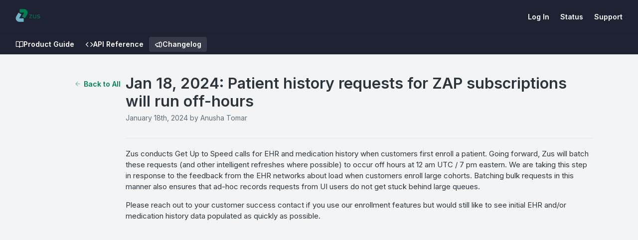

--- FILE ---
content_type: text/html; charset=utf-8
request_url: https://docs.zushealth.com/changelog/jan-18-2024-patient-history-requests-for-zap-subscriptions-will-run-off-hours
body_size: 28201
content:
<!DOCTYPE html><html lang="en" style="" data-color-mode="light" class=" useReactApp  "><head><meta charset="utf-8"><meta name="readme-deploy" content="5.581.3"><meta name="readme-subdomain" content="zus-health"><meta name="readme-repo" content="zus-health-7bf5f15e7e81"><meta name="readme-version" content="3.01"><title>Jan 18, 2024: Patient history requests for ZAP subscriptions will run off-hours</title><meta name="description" content="Zus conducts Get Up to Speed calls for EHR and medication history when customers first enroll a patient. Going forward, Zus will batch these requests (and other intelligent refreshes where possible) to occur off hours at 12 am UTC / 7 pm eastern. We are taking this step in response to the feedback f…" data-rh="true"><meta property="og:title" content="Jan 18, 2024: Patient history requests for ZAP subscriptions will run off-hours" data-rh="true"><meta property="og:description" content="Zus conducts Get Up to Speed calls for EHR and medication history when customers first enroll a patient. Going forward, Zus will batch these requests (and other intelligent refreshes where possible) to occur off hours at 12 am UTC / 7 pm eastern. We are taking this step in response to the feedback f…" data-rh="true"><meta property="og:site_name" content="Zus Health"><meta name="twitter:title" content="Jan 18, 2024: Patient history requests for ZAP subscriptions will run off-hours" data-rh="true"><meta name="twitter:description" content="Zus conducts Get Up to Speed calls for EHR and medication history when customers first enroll a patient. Going forward, Zus will batch these requests (and other intelligent refreshes where possible) to occur off hours at 12 am UTC / 7 pm eastern. We are taking this step in response to the feedback f…" data-rh="true"><meta name="twitter:card" content="summary_large_image"><meta name="viewport" content="width=device-width, initial-scale=1.0"><meta property="og:image" content="https://cdn.readme.io/og-image/create?type=changelog&amp;title=Jan%2018%2C%202024%3A%20Patient%20history%20requests%20for%20ZAP%20subscriptions%20will%20run%20off-hours&amp;projectTitle=Zus%20Health&amp;description=Zus%20conducts%20Get%20Up%20to%20Speed%20calls%20for%20EHR%20and%20medication%20history%20when%20customers%20first%20enroll%20a%20patient.%20Going%20forward%2C%20Zus%20will%20batch%20these%20requests%20(and%20other%20intelligent%20refreshes%20where%20possible)%20to%20occur%20off%20hours%20at%2012%20am%20UTC%20%2F%207%20pm%20eastern.%20We%20are%20taking%20this%20step%20in%20response%20to%20the%20feedback%20f%E2%80%A6&amp;logoUrl=https%3A%2F%2Ffiles.readme.io%2F479344d-small-zus-logo2x_2.png&amp;color=%231E2233&amp;variant=light" data-rh="true"><meta name="twitter:image" content="https://cdn.readme.io/og-image/create?type=changelog&amp;title=Jan%2018%2C%202024%3A%20Patient%20history%20requests%20for%20ZAP%20subscriptions%20will%20run%20off-hours&amp;projectTitle=Zus%20Health&amp;description=Zus%20conducts%20Get%20Up%20to%20Speed%20calls%20for%20EHR%20and%20medication%20history%20when%20customers%20first%20enroll%20a%20patient.%20Going%20forward%2C%20Zus%20will%20batch%20these%20requests%20(and%20other%20intelligent%20refreshes%20where%20possible)%20to%20occur%20off%20hours%20at%2012%20am%20UTC%20%2F%207%20pm%20eastern.%20We%20are%20taking%20this%20step%20in%20response%20to%20the%20feedback%20f%E2%80%A6&amp;logoUrl=https%3A%2F%2Ffiles.readme.io%2F479344d-small-zus-logo2x_2.png&amp;color=%231E2233&amp;variant=light" data-rh="true"><meta property="og:image:width" content="1200"><meta property="og:image:height" content="630"><link id="favicon" rel="shortcut icon" href="https://files.readme.io/1e9c95c-small-zus-logo2x_-_favicon.png" type="image/png"><link rel="canonical" href="https://docs.zushealth.com/changelog/jan-18-2024-patient-history-requests-for-zap-subscriptions-will-run-off-hours"><script src="https://cdn.readme.io/public/js/unauthorized-redirect.js?1769182809923"></script><script src="https://cdn.readme.io/public/js/cash-dom.min.js?1769182809923"></script><link data-chunk="Footer" rel="preload" as="style" href="https://cdn.readme.io/public/hub/web/Footer.7ca87f1efe735da787ba.css">
<link data-chunk="RMDX" rel="preload" as="style" href="https://cdn.readme.io/public/hub/web/RMDX.9331f322bb5b573f9d25.css">
<link data-chunk="RMDX" rel="preload" as="style" href="https://cdn.readme.io/public/hub/web/8788.1397980a7fd76b5388fe.css">
<link data-chunk="Changelog" rel="preload" as="style" href="https://cdn.readme.io/public/hub/web/Changelog.80ff473f386343dd2ff8.css">
<link data-chunk="Changelog" rel="preload" as="style" href="https://cdn.readme.io/public/hub/web/7852.75fa0f4f134dfeaf54ef.css">
<link data-chunk="SuperHubSearch" rel="preload" as="style" href="https://cdn.readme.io/public/hub/web/SuperHubSearch.0a07c236f7325e708425.css">
<link data-chunk="Header" rel="preload" as="style" href="https://cdn.readme.io/public/hub/web/Header.82413ef8974544a1864f.css">
<link data-chunk="Containers-EndUserContainer" rel="preload" as="style" href="https://cdn.readme.io/public/hub/web/Containers-EndUserContainer.c474218e3da23db49451.css">
<link data-chunk="main" rel="preload" as="style" href="https://cdn.readme.io/public/hub/web/main.73ee9ca53e6eaa83598c.css">
<link data-chunk="main" rel="preload" as="style" href="https://cdn.readme.io/public/hub/web/ui-styles.e5188c7f7f9c69667adf.css">
<link data-chunk="main" rel="preload" as="script" href="https://cdn.readme.io/public/hub/web/main.07547cfa8fdfd7a4c809.js">
<link data-chunk="routes-SuperHub" rel="preload" as="script" href="https://cdn.readme.io/public/hub/web/routes-SuperHub.129d5f78dbfede432b83.js">
<link data-chunk="Containers-EndUserContainer" rel="preload" as="script" href="https://cdn.readme.io/public/hub/web/Containers-EndUserContainer.bd8e87167ddad537bf76.js">
<link data-chunk="Header" rel="preload" as="script" href="https://cdn.readme.io/public/hub/web/Header.7a8fa95dde67fa315250.js">
<link data-chunk="SuperHubSearch" rel="preload" as="script" href="https://cdn.readme.io/public/hub/web/3766.649eaa2b700c2449e689.js">
<link data-chunk="SuperHubSearch" rel="preload" as="script" href="https://cdn.readme.io/public/hub/web/6123.a2ef3290db790599acca.js">
<link data-chunk="SuperHubSearch" rel="preload" as="script" href="https://cdn.readme.io/public/hub/web/6146.f99bcbc8d654cc36d7c8.js">
<link data-chunk="SuperHubSearch" rel="preload" as="script" href="https://cdn.readme.io/public/hub/web/8836.dbe2a8b6a6809625282d.js">
<link data-chunk="SuperHubSearch" rel="preload" as="script" href="https://cdn.readme.io/public/hub/web/SuperHubSearch.096cfc3639d6f9c74ec8.js">
<link data-chunk="Changelog" rel="preload" as="script" href="https://cdn.readme.io/public/hub/web/3781.e78b96a01630dde138be.js">
<link data-chunk="Changelog" rel="preload" as="script" href="https://cdn.readme.io/public/hub/web/6652.3900ee39f7cfe0a89511.js">
<link data-chunk="Changelog" rel="preload" as="script" href="https://cdn.readme.io/public/hub/web/7355.2840d591ca8a6e187e18.js">
<link data-chunk="Changelog" rel="preload" as="script" href="https://cdn.readme.io/public/hub/web/6349.44570076226a17ca868b.js">
<link data-chunk="Changelog" rel="preload" as="script" href="https://cdn.readme.io/public/hub/web/8075.096554dabcf518cc0b30.js">
<link data-chunk="Changelog" rel="preload" as="script" href="https://cdn.readme.io/public/hub/web/7852.41fff7af742825809f36.js">
<link data-chunk="Changelog" rel="preload" as="script" href="https://cdn.readme.io/public/hub/web/5171.b1ecef31463b6a395934.js">
<link data-chunk="Changelog" rel="preload" as="script" href="https://cdn.readme.io/public/hub/web/Changelog.410561ce4e71d0e774ac.js">
<link data-chunk="ConnectMetadata" rel="preload" as="script" href="https://cdn.readme.io/public/hub/web/ConnectMetadata.d3beced9628aca1e6cb7.js">
<link data-chunk="RMDX" rel="preload" as="script" href="https://cdn.readme.io/public/hub/web/8424.7ca51ba764db137ea058.js">
<link data-chunk="RMDX" rel="preload" as="script" href="https://cdn.readme.io/public/hub/web/6563.536d53a51a39205d3d9b.js">
<link data-chunk="RMDX" rel="preload" as="script" href="https://cdn.readme.io/public/hub/web/9947.08b2610863d170f1b6c7.js">
<link data-chunk="RMDX" rel="preload" as="script" href="https://cdn.readme.io/public/hub/web/5496.17afb85a446e8476cbf9.js">
<link data-chunk="RMDX" rel="preload" as="script" href="https://cdn.readme.io/public/hub/web/8788.7d9cdb0b268fb7e3025a.js">
<link data-chunk="RMDX" rel="preload" as="script" href="https://cdn.readme.io/public/hub/web/1165.002e4541f2ba3ba0fbf2.js">
<link data-chunk="RMDX" rel="preload" as="script" href="https://cdn.readme.io/public/hub/web/RMDX.bfc34a9da549bd5e1236.js">
<link data-chunk="Footer" rel="preload" as="script" href="https://cdn.readme.io/public/hub/web/Footer.9f1a3307d1d61765d9bb.js">
<link data-chunk="main" rel="stylesheet" href="https://cdn.readme.io/public/hub/web/ui-styles.e5188c7f7f9c69667adf.css">
<link data-chunk="main" rel="stylesheet" href="https://cdn.readme.io/public/hub/web/main.73ee9ca53e6eaa83598c.css">
<link data-chunk="Containers-EndUserContainer" rel="stylesheet" href="https://cdn.readme.io/public/hub/web/Containers-EndUserContainer.c474218e3da23db49451.css">
<link data-chunk="Header" rel="stylesheet" href="https://cdn.readme.io/public/hub/web/Header.82413ef8974544a1864f.css">
<link data-chunk="SuperHubSearch" rel="stylesheet" href="https://cdn.readme.io/public/hub/web/SuperHubSearch.0a07c236f7325e708425.css">
<link data-chunk="Changelog" rel="stylesheet" href="https://cdn.readme.io/public/hub/web/7852.75fa0f4f134dfeaf54ef.css">
<link data-chunk="Changelog" rel="stylesheet" href="https://cdn.readme.io/public/hub/web/Changelog.80ff473f386343dd2ff8.css">
<link data-chunk="RMDX" rel="stylesheet" href="https://cdn.readme.io/public/hub/web/8788.1397980a7fd76b5388fe.css">
<link data-chunk="RMDX" rel="stylesheet" href="https://cdn.readme.io/public/hub/web/RMDX.9331f322bb5b573f9d25.css">
<link data-chunk="Footer" rel="stylesheet" href="https://cdn.readme.io/public/hub/web/Footer.7ca87f1efe735da787ba.css"><!-- CUSTOM CSS--><style title="rm-custom-css">:root{--project-color-primary:#1E2233;--project-color-inverse:#fff;--recipe-button-color:#008052;--recipe-button-color-hover:#001a11;--recipe-button-color-active:#000000;--recipe-button-color-focus:rgba(0, 128, 82, 0.25);--recipe-button-color-disabled:#4dffbf}[id=enterprise] .ReadMeUI[is=AlgoliaSearch]{--project-color-primary:#1E2233;--project-color-inverse:#fff}a{color:var(--color-link-primary,#008052)}a:hover{color:var(--color-link-primary-darken-5,#001a11)}a.text-muted:hover{color:var(--color-link-primary,#008052)}.btn.btn-primary{background-color:#008052}.btn.btn-primary:hover{background-color:#001a11}.theme-line #hub-landing-top h2{color:#008052}#hub-landing-top .btn:hover{color:#008052}.theme-line #hub-landing-top .btn:hover{color:#fff}.theme-solid header#hub-header #header-top{background-color:#1e2233}.theme-solid.header-gradient header#hub-header #header-top{background:linear-gradient(to bottom,#1e2233,#008052)}.theme-solid.header-custom header#hub-header #header-top{background-image:url(undefined)}.theme-line header#hub-header #header-top{border-bottom-color:#1e2233}.theme-line header#hub-header #header-top .btn{background-color:#1e2233}header#hub-header #header-top #header-logo{width:69px;height:40px;margin-top:0;background-image:url(https://files.readme.io/b91da10-small-zus-logo-white2x_-_cropped.png)}#hub-subheader-parent #hub-subheader .hub-subheader-breadcrumbs .dropdown-menu a:hover{background-color:#1e2233}#subheader-links a.active{color:#1e2233!important;box-shadow:inset 0 -2px 0 #1e2233}#subheader-links a:hover{color:#1e2233!important;box-shadow:inset 0 -2px 0 #1e2233;opacity:.7}.discussion .submit-vote.submit-vote-parent.voted a.submit-vote-button{background-color:#008052}section#hub-discuss .discussion a .discuss-body h4{color:#008052}section#hub-discuss .discussion a:hover .discuss-body h4{color:#001a11}#hub-subheader-parent #hub-subheader.sticky-header.sticky{border-bottom-color:#008052}#hub-subheader-parent #hub-subheader.sticky-header.sticky .search-box{border-bottom-color:#008052}#hub-search-results h3 em{color:#008052}.main_background,.tag-item{background:#008052!important}.main_background:hover{background:#001a11!important}.main_color{color:#1e2233!important}.border_bottom_main_color{border-bottom:2px solid #1e2233}.main_color_hover:hover{color:#1e2233!important}section#hub-discuss h1{color:#008052}#hub-reference .hub-api .api-definition .api-try-it-out.active{border-color:#008052;background-color:#008052}#hub-reference .hub-api .api-definition .api-try-it-out.active:hover{background-color:#001a11;border-color:#001a11}#hub-reference .hub-api .api-definition .api-try-it-out:hover{border-color:#008052;color:#008052}#hub-reference .hub-reference .logs .logs-empty .logs-login-button,#hub-reference .hub-reference .logs .logs-login .logs-login-button{background-color:var(--project-color-primary,#008052);border-color:var(--project-color-primary,#008052)}#hub-reference .hub-reference .logs .logs-empty .logs-login-button:hover,#hub-reference .hub-reference .logs .logs-login .logs-login-button:hover{background-color:#001a11;border-color:#001a11}#hub-reference .hub-reference .logs .logs-empty>svg>path,#hub-reference .hub-reference .logs .logs-login>svg>path{fill:#008052;fill:var(--project-color-primary,#008052)}#hub-reference .hub-reference .logs:last-child .logs-empty,#hub-reference .hub-reference .logs:last-child .logs-login{margin-bottom:35px}#hub-reference .hub-reference .hub-reference-section .hub-reference-left header .hub-reference-edit:hover{color:#008052}.main-color-accent{border-bottom:3px solid #1e2233;padding-bottom:8px}/*! BEGIN HUB_CUSTOM_STYLES */.zus-table{width:100%;box-sizing:border-box;display:flex;flex-direction:column;align-items:flex-start;padding:0;background:#fff;border:1px solid #e5e7eb;box-shadow:0 1px 3px rgba(0,0,0,.1),0 1px 2px rgba(0,0,0,.06);border-radius:8px;flex:none;order:2;align-self:stretch;flex-grow:0;max-width:100%;overflow:hidden}.zus-table-header{display:flex;padding:12px 24px;align-self:stretch;box-sizing:border-box;align-items:center;border-color:transparent;background-color:#f9fafb;font-weight:700;font-size:14px;color:#374151;border-bottom:1px solid #e5e7eb}.table-wrapper{width:100%;overflow-x:auto;-webkit-overflow-scrolling:touch;margin:1rem 0;border-radius:6px}.table-inner{width:100%;display:block;min-width:fit-content;overflow-wrap:normal;hyphens:manual}table{width:100%;border-collapse:collapse;table-layout:fixed;font-size:14px;line-height:1.6;word-spacing:.1em}td,th{padding:12px 16px;word-break:normal;overflow-wrap:normal;hyphens:manual;white-space:normal;text-align:left;vertical-align:top;border-bottom:1px solid #e5e7eb;transition:background-color .2s ease;min-width:120px}th{background-color:#f9fafb;font-weight:600;color:#374151;font-size:13px;text-transform:uppercase;letter-spacing:.05em}tr:hover td{background-color:#f8fafc}.zus-table-row{flex:0 0 auto;width:100%;display:flex;align-items:flex-start;padding-left:12px;padding-right:12px;transition:background-color .2s ease}.zus-table-row:hover{background-color:#f8fafc}.zus-table-cell{width:auto;display:flex;padding:1rem;box-sizing:border-box;transition:.3s;align-items:center;flex-shrink:1;flex-direction:column;justify-content:flex-start;text-decoration:none;border-top-width:0;border-left-width:0;border-right-width:1px;border-bottom-width:0;border-color:#e5e7eb;border-style:solid}.zus-table-cell:hover{box-shadow:0 4px 6px -1px rgba(0,0,0,.1);background-color:#f8fafc}.rm-LandingPage{width:100%;background-color:#fff}.rm-LandingPageHeader{padding-top:25px!important;padding-bottom:50px!important}.LandingWrap16kRMSdr5J8g{padding:0!important;gap:0!important;margin-left:48px!important}.body.LandingWrap16kRMSdr5J8g{max-width:100%!important;background-color:#fff;margin-left:0;margin-right:0;padding:0}.LandingPageHeader-text3zJOEVqnHdlf:is(div){background-color:transparent;color:#d1d5db!important;padding-left:0;padding-top:0}.LandingBlock-Links38HRtdeemVvp>*{flex:1!important}.markdown-body.LandingBlock3PM-HyBxby3X.LandingBlock_align\=leftG1r7ROyW_AGB{background-color:#fff;padding:0}.rm-Sidebar{background-color:#fff!important;color:#000!important}.rm-Guides{line-height:20px}.rm-Guides #content-head p{font-size:16px;font-weight:400}.rm-Article{color:#111827;background-color:#f3f4f6}.headline-container21aRBSn8Bqg6 .excerptT2m-MzSJGRK7{background-color:transparent;padding:0}.markdown-body[style*='31px']{background-color:#fff;border-radius:6px;padding:24px;line-height:1.6;max-width:100%}.markdown-body [id=query-listPatient__language__description]{background-color:transparent!important}.callout.callout{padding:1rem;border-radius:6px;border-left:4px solid #3b82f6;background-color:#eff6ff}.callout.callout a{color:inherit!important}.next-steps3r7t_vcjNC0u{padding:24px!important;background-color:#fff;border-radius:6px;border:1px solid #e5e7eb;box-shadow:0 1px 3px rgba(0,0,0,.1)}.home-leadingcontent27521{margin:0 0 20px 0;display:flex;position:relative;align-self:stretch;box-sizing:border-box;align-items:flex-start;flex-shrink:1;border-color:transparent;flex-direction:column;justify-content:flex-start}.home-text27523{display:flex;position:relative;align-self:stretch;box-sizing:border-box;align-items:center;flex-shrink:1;border-color:transparent;flex-direction:column}.product-card-content{margin:0 0 20px 0;display:flex;position:relative;align-self:stretch;box-sizing:border-box;align-items:flex-start;flex-shrink:1;border-color:transparent;flex-direction:column;justify-content:flex-start}.product-card-header{color:#000;height:auto;margin:0 0 8px 0;font-size:16px;align-self:stretch;font-style:normal;text-align:left;font-family:Inter;font-weight:500;line-height:24px;font-stretch:normal;text-decoration:none}.product-container{width:100%;height:auto;display:flex;align-items:center;flex-direction:column}.product-features{width:100%;display:flex;align-items:center;flex-direction:column;justify-content:center}.product-card{display:flex;padding:20px 16px 16px 16px;overflow:hidden;max-width:250px;align-self:flex-start;box-shadow:0 20px 25px -5px rgba(0,0,0,.10000000149011612);box-sizing:border-box;transition:.3s;align-items:flex-start;border-color:transparent;margin-right:1rem;border-radius:8px;flex-direction:column;background-color:#fff;border:1px solid #e5e7eb}.product-card:hover{transform:scale(1.02);box-shadow:0 25px 30px -5px rgba(0,0,0,.15)}.product-card a{text-decoration:none!important}.product-card-text{display:flex;position:relative;align-self:stretch;box-sizing:border-box;align-items:center;flex-shrink:1;border-color:transparent;flex-direction:column;text-decoration:none!important}.product-cards-container{width:100%;display:flex;flex-wrap:wrap;align-items:flex-start;flex-direction:row;justify-content:center;gap:1rem}.product-row{flex:0 0 auto;width:100%;height:auto;display:flex;align-self:flex-start;align-items:flex-start;justify-content:center}.product-prepop{width:33%;display:flex;align-items:flex-start;padding-top:12px;padding-left:12px;padding-right:12px;flex-direction:row;padding-bottom:12px}.product-icon-container{display:flex;padding:8px;align-items:center;margin-right:12px;border-radius:50%;flex-direction:column;background-color:#d1d5db;transition:background-color .2s ease}.product-icon-container:hover{background-color:#9ca3af}.product-image{width:20px;object-fit:cover}.product-text-container{display:flex;align-self:flex-start;align-items:flex-start;flex-direction:column}.product-heading{font-size:16px;font-style:normal;font-family:Inter;font-weight:700;line-height:1.55;text-transform:none;text-decoration:none;color:#111827}.product-card-text{font-size:14px;font-style:normal;text-align:left;font-family:Inter;font-weight:400;line-height:1.4;text-decoration:none!important;color:#6b7280}@media(max-width:991px){.product-cards-container{padding:12px}.product-prepop{width:50%;padding:12px}.product-icon-container{max-width:36px;max-height:36px}.product-image{width:20px;height:20px}.product-heading{font-size:14px}.product-card-text{font-size:12px}}@media(max-width:767px){.product-cards-container{align-items:center;flex-direction:column}.product-prepop{width:100%;margin-bottom:24px}}@media(max-width:479px){.product-features{padding-top:40px;padding-bottom:40px}.product-prepop{width:100%}}.APIAuth-login-link38lRT1CBY4bl{display:none!important}.APIAuth-login-icon3fJSvktxDgkv{display:none!important}a{text-decoration:none;transition:color .2s ease;color:inherit}a:hover{text-decoration:underline;color:inherit}a.unstyled{text-decoration:none!important;color:inherit!important}body{--header-logo-height:48px;--hub-main-max-width:1000px;--font-family:Inter;--zus-gray-200:#E5E7EB;background-color:#f3f4f6;font-size:16px;line-height:1.6;color:#111827}@media (max-width:1200px){body{--hub-main-max-width:90%}}@media (max-width:768px){body{--hub-main-max-width:95%}}/*! END HUB_CUSTOM_STYLES */</style><script src="https://cdnjs.cloudflare.com/ajax/libs/font-awesome/7.0.1/css/all.min.css" crossorigin="anonymous"></script>
<link rel="preconnect" href="https://fonts.googleapis.com">
<link rel="preconnect" href="https://fonts.gstatic.com" crossorigin>
<link href="https://fonts.googleapis.com/css2?family=Inter:wght@100;200;300;400;500;600;700;800;900&display=swap" rel="stylesheet"><meta name="loadedProject" content="zus-health"><script>var storedColorMode = `light` === 'system' ? window.localStorage.getItem('color-scheme') : `light`
document.querySelector('[data-color-mode]').setAttribute('data-color-mode', storedColorMode)</script><script id="config" type="application/json" data-json="{&quot;algoliaIndex&quot;:&quot;readme_search_v2&quot;,&quot;amplitude&quot;:{&quot;apiKey&quot;:&quot;dc8065a65ef83d6ad23e37aaf014fc84&quot;,&quot;enabled&quot;:true},&quot;asset_url&quot;:&quot;https://cdn.readme.io&quot;,&quot;dashDomain&quot;:&quot;dash.readme.com&quot;,&quot;domain&quot;:&quot;readme.io&quot;,&quot;domainFull&quot;:&quot;https://dash.readme.com&quot;,&quot;encryptedLocalStorageKey&quot;:&quot;ekfls-2025-03-27&quot;,&quot;fullstory&quot;:{&quot;enabled&quot;:true,&quot;orgId&quot;:&quot;FSV9A&quot;},&quot;git&quot;:{&quot;sync&quot;:{&quot;bitbucket&quot;:{&quot;installationLink&quot;:&quot;https://developer.atlassian.com/console/install/310151e6-ca1a-4a44-9af6-1b523fea0561?signature=AYABeMn9vqFkrg%2F1DrJAQxSyVf4AAAADAAdhd3Mta21zAEthcm46YXdzOmttczp1cy13ZXN0LTI6NzA5NTg3ODM1MjQzOmtleS83MDVlZDY3MC1mNTdjLTQxYjUtOWY5Yi1lM2YyZGNjMTQ2ZTcAuAECAQB4IOp8r3eKNYw8z2v%2FEq3%2FfvrZguoGsXpNSaDveR%2FF%2Fo0BHUxIjSWx71zNK2RycuMYSgAAAH4wfAYJKoZIhvcNAQcGoG8wbQIBADBoBgkqhkiG9w0BBwEwHgYJYIZIAWUDBAEuMBEEDOJgARbqndU9YM%2FRdQIBEIA7unpCah%2BIu53NA72LkkCDhNHOv%2BgRD7agXAO3jXqw0%2FAcBOB0%2F5LmpzB5f6B1HpkmsAN2i2SbsFL30nkAB2F3cy1rbXMAS2Fybjphd3M6a21zOmV1LXdlc3QtMTo3MDk1ODc4MzUyNDM6a2V5LzQ2MzBjZTZiLTAwYzMtNGRlMi04NzdiLTYyN2UyMDYwZTVjYwC4AQICAHijmwVTMt6Oj3F%2B0%2B0cVrojrS8yZ9ktpdfDxqPMSIkvHAGT%[base64]%2BMHwGCSqGSIb3DQEHBqBvMG0CAQAwaAYJKoZIhvcNAQcBMB4GCWCGSAFlAwQBLjARBAzzWhThsIgJwrr%2FY2ECARCAOxoaW9pob21lweyAfrIm6Fw7gd8D%2B%2F8LHk4rl3jjULDM35%2FVPuqBrqKunYZSVCCGNGB3RqpQJr%2FasASiAgAAAAAMAAAQAAAAAAAAAAAAAAAAAEokowLKsF1tMABEq%2BKNyJP%2F%2F%2F%2F%2FAAAAAQAAAAAAAAAAAAAAAQAAADJLzRcp6MkqKR43PUjOiRxxbxXYhLc6vFXEutK3%2BQ71yuPq4dC8pAHruOVQpvVcUSe8dptV8c7wR8BTJjv%2F%2FNe8r0g%3D&amp;product=bitbucket&quot;}}},&quot;metrics&quot;:{&quot;billingCronEnabled&quot;:&quot;true&quot;,&quot;dashUrl&quot;:&quot;https://m.readme.io&quot;,&quot;defaultUrl&quot;:&quot;https://m.readme.io&quot;,&quot;exportMaxRetries&quot;:12,&quot;wsUrl&quot;:&quot;wss://m.readme.io&quot;},&quot;micro&quot;:{&quot;baseUrl&quot;:&quot;https://micro-beta.readme.com&quot;},&quot;proxyUrl&quot;:&quot;https://try.readme.io&quot;,&quot;readmeRecaptchaSiteKey&quot;:&quot;6LesVBYpAAAAAESOCHOyo2kF9SZXPVb54Nwf3i2x&quot;,&quot;releaseVersion&quot;:&quot;5.581.3&quot;,&quot;reservedWords&quot;:{&quot;tools&quot;:[&quot;execute-request&quot;,&quot;get-code-snippet&quot;,&quot;get-endpoint&quot;,&quot;get-request-body&quot;,&quot;get-response-schema&quot;,&quot;get-server-variables&quot;,&quot;list-endpoints&quot;,&quot;list-security-schemes&quot;,&quot;list-specs&quot;,&quot;search-specs&quot;,&quot;search&quot;,&quot;fetch&quot;]},&quot;sentry&quot;:{&quot;dsn&quot;:&quot;https://3bbe57a973254129bcb93e47dc0cc46f@o343074.ingest.sentry.io/2052166&quot;,&quot;enabled&quot;:true},&quot;shMigration&quot;:{&quot;promoVideo&quot;:&quot;&quot;,&quot;forceWaitlist&quot;:false,&quot;migrationPreview&quot;:false},&quot;sslBaseDomain&quot;:&quot;readmessl.com&quot;,&quot;sslGenerationService&quot;:&quot;ssl.readmessl.com&quot;,&quot;stripePk&quot;:&quot;pk_live_5103PML2qXbDukVh7GDAkQoR4NSuLqy8idd5xtdm9407XdPR6o3bo663C1ruEGhXJjpnb2YCpj8EU1UvQYanuCjtr00t1DRCf2a&quot;,&quot;superHub&quot;:{&quot;newProjectsEnabled&quot;:true},&quot;wootric&quot;:{&quot;accountToken&quot;:&quot;NPS-122b75a4&quot;,&quot;enabled&quot;:true}}"></script></head><body class="body-none theme-solid header-solid header-bg-size-auto header-bg-pos-cl header-overlay-blueprint reference-layout-row lumosity-dark no-sidebar"><div id="ssr-top"></div><div id="ssr-main"><div class="App ThemeContext ThemeContext_dark ThemeContext_classic" style="--color-primary:#1E2233;--color-primary-inverse:#fff;--color-primary-alt:#008052;--color-primary-darken-10:#0b0d13;--color-primary-darken-20:#000000;--color-primary-alpha-25:rgba(30, 34, 51, 0.25);--color-link-primary:#008052;--color-link-primary-darken-5:#006642;--color-link-primary-darken-10:#004d31;--color-link-primary-darken-20:#001a11;--color-link-primary-alpha-50:rgba(0, 128, 82, 0.5);--color-link-primary-alpha-25:rgba(0, 128, 82, 0.25);--color-link-background:rgba(0, 128, 82, 0.09);--color-link-text:#fff;--color-login-link:#018ef5;--color-login-link-text:#fff;--color-login-link-darken-10:#0171c2;--color-login-link-primary-alpha-50:rgba(1, 142, 245, 0.5)"><div class="SuperHub2RNxzk6HzHiJ"><div class="ContentWithOwlbotx4PaFDoA1KMz"><div class="ContentWithOwlbot-content2X1XexaN8Lf2"><header class="Header3zzata9F_ZPQ rm-Header_classic Header_collapsible3n0YXfOvb_Al rm-Header"><div class="rm-Header-top Header-topuTMpygDG4e1V Header-top_classic3g7Q6zoBy8zh"><div class="rm-Container rm-Container_flex"><div style="outline:none" tabindex="-1"><a href="#content" target="_self" class="Button Button_md rm-JumpTo Header-jumpTo3IWKQXmhSI5D Button_primary">Jump to Content</a></div><div class="rm-Header-left Header-leftADQdGVqx1wqU"><a class="rm-Logo Header-logo1Xy41PtkzbdG" href="https://zushealth.com" target="_self"><img alt="Zus Health" class="rm-Logo-img rm-Logo-img_lg Header-logo-img3YvV4lcGKkeb" src="https://files.readme.io/479344d-small-zus-logo2x_2.png"/></a></div><div class="rm-Header-left Header-leftADQdGVqx1wqU Header-left_mobile1RG-X93lx6PF"><div><button aria-label="Toggle navigation menu" class="icon-menu menu3d6DYNDa3tk5" type="button"></button><div class=""><div class="Flyout95xhYIIoTKtc undefined rm-Flyout" data-testid="flyout"><div class="MobileFlyout1hHJpUd-nYkd"><a class="rm-MobileFlyout-item NavItem-item1gDDTqaXGhm1 NavItem-item_mobile1qG3gd-Mkck- " href="/docs" target="_self"><i class="icon-guides NavItem-badge1qOxpfTiALoz rm-Header-bottom-link-icon"></i><span class="NavItem-textSlZuuL489uiw">Product Guide</span></a><a class="rm-MobileFlyout-item NavItem-item1gDDTqaXGhm1 NavItem-item_mobile1qG3gd-Mkck- " href="/reference" target="_self"><i class="icon-references NavItem-badge1qOxpfTiALoz rm-Header-bottom-link-icon"></i><span class="NavItem-textSlZuuL489uiw">API Reference</span></a><a aria-current="page" class="rm-MobileFlyout-item NavItem-item1gDDTqaXGhm1 NavItem-item_mobile1qG3gd-Mkck-  active" href="/changelog" target="_self"><i class="icon-changelog NavItem-badge1qOxpfTiALoz rm-Header-bottom-link-icon"></i><span class="NavItem-textSlZuuL489uiw">Changelog</span></a><hr class="MobileFlyout-divider10xf7R2X1MeW"/><a class="rm-MobileFlyout-item NavItem-item1gDDTqaXGhm1 NavItem-item_mobile1qG3gd-Mkck- NavItem_dropdown-muted1xJVuczwGc74" href="/login?redirect_uri=/changelog/jan-18-2024-patient-history-requests-for-zap-subscriptions-will-run-off-hours" target="_self" to="/login?redirect_uri=/changelog/jan-18-2024-patient-history-requests-for-zap-subscriptions-will-run-off-hours">Log In</a><a class="rm-MobileFlyout-item NavItem-item1gDDTqaXGhm1 NavItem-item_mobile1qG3gd-Mkck- NavItem_dropdown-muted1xJVuczwGc74" href="https://status.zusapi.com/" rel="noopener" target="_blank" to="https://status.zusapi.com/">Status</a><a class="rm-MobileFlyout-item NavItem-item1gDDTqaXGhm1 NavItem-item_mobile1qG3gd-Mkck- NavItem_dropdown-muted1xJVuczwGc74" href="https://zushealth-90303.zendesk.com/hc/en-us/requests/new?ticket_form_id=40292691397915&amp;tf_40444266842651=zus_docs_page" rel="noopener" target="_blank" to="https://zushealth-90303.zendesk.com/hc/en-us/requests/new?ticket_form_id=40292691397915&amp;tf_40444266842651=zus_docs_page">Support</a><a class="MobileFlyout-logo3Lq1eTlk1K76 Header-logo1Xy41PtkzbdG rm-Logo" href="https://zushealth.com" target="_self"><img alt="Zus Health" class="Header-logo-img3YvV4lcGKkeb rm-Logo-img" src="https://files.readme.io/479344d-small-zus-logo2x_2.png"/></a></div></div></div></div><div class="Header-left-nav2xWPWMNHOGf_"><i aria-hidden="true" class="icon-changelog Header-left-nav-icon10glJKFwewOv"></i>Changelog</div></div><div class="rm-Header-right Header-right21PC2XTT6aMg"><span class="Header-right_desktop14ja01RUQ7HE"><a href="/login?redirect_uri=/changelog/jan-18-2024-patient-history-requests-for-zap-subscriptions-will-run-off-hours" target="_self" class="Button Button_md Header-link2tXYTgXq85zW NavItem2xSfFaVqfRjy NavItem_mdrYO3ChA2kYvP rm-Header-top-link rm-Header-top-link_login Button_primary_ghost Button_primary">Log In</a><a class="Button Button_md rm-Header-link rm-Header-top-link Button_slate_text Header-link2tXYTgXq85zW" href="https://status.zusapi.com/" target="_self" to="https://status.zusapi.com/">Status</a><a class="Button Button_md rm-Header-link rm-Header-top-link Button_slate_text Header-link2tXYTgXq85zW" href="https://zushealth-90303.zendesk.com/hc/en-us/requests/new?ticket_form_id=40292691397915&amp;tf_40444266842651=zus_docs_page" target="_self" to="https://zushealth-90303.zendesk.com/hc/en-us/requests/new?ticket_form_id=40292691397915&amp;tf_40444266842651=zus_docs_page">Support</a></span><div class="Header-searchtb6Foi0-D9Vx"><button aria-label="Search ⌘k" class="rm-SearchToggle" data-symbol="⌘"><div class="rm-SearchToggle-icon icon-search1"></div></button></div></div></div></div><div class="Header-bottom2eLKOFXMEmh5 Header-bottom_classic rm-Header-bottom"><div class="rm-Container rm-Container_flex"><nav aria-label="Primary navigation" class="Header-leftADQdGVqx1wqU Header-subnavnVH8URdkgvEl" role="navigation"><a class="Button Button_md rm-Header-link rm-Header-bottom-link Button_slate_text Header-bottom-link_mobile " href="/docs" target="_self"><i class="icon-guides rm-Header-bottom-link-icon"></i><span>Product Guide</span></a><a class="Button Button_md rm-Header-link rm-Header-bottom-link Button_slate_text Header-bottom-link_mobile " href="/reference" target="_self"><i class="icon-references rm-Header-bottom-link-icon"></i><span>API Reference</span></a><a aria-current="page" class="Button Button_md rm-Header-link rm-Header-bottom-link Button_slate_text Header-bottom-link_mobile  active" href="/changelog" target="_self"><i class="icon-changelog rm-Header-bottom-link-icon"></i><span>Changelog</span></a><div class="Header-subnav-tabyNLkcOA6xAra" style="transform:translateX(0px);width:0"></div></nav></div></div><div class="hub-search-results--reactApp " id="hub-search-results"><div class="hub-container"><div class="modal-backdrop rm-SearchModal" role="button" tabindex="0"><div aria-label="Search Dialog" class="SuperHubSearchI_obvfvvQi4g" id="AppSearch" role="tabpanel" tabindex="0"><div data-focus-guard="true" tabindex="-1" style="width:1px;height:0px;padding:0;overflow:hidden;position:fixed;top:1px;left:1px"></div><div data-focus-lock-disabled="disabled" class="SuperHubSearch-container2BhYey2XE-Ij"><div class="SuperHubSearch-col1km8vLFgOaYj"><div class="SearchBoxnZBxftziZGcz"><input aria-label="Search" autoCapitalize="off" autoComplete="off" autoCorrect="off" spellcheck="false" tabindex="0" aria-required="false" class="Input Input_md SearchBox-inputR4jffU8l10iF" type="search" value=""/></div><div class="SearchTabs3rNhUK3HjrRJ"><div class="Tabs Tabs-list" role="tablist"><div aria-label="All" aria-selected="true" class="SearchTabs-tab1TrpmhQv840T Tabs-listItem Tabs-listItem_active" role="tab" tabindex="1"><span class="SearchTabs-tab1TrpmhQv840T"><span class="IconWrapper Icon-wrapper2z2wVIeGsiUy"><span class="Icon3_D2ysxFZ_ll Icon-empty6PuNZVw0joPv icon" style="--icon-color:inherit;--icon-size:inherit;--icon-stroke-width:2px"></span></span>All</span></div><div aria-label="Pages" aria-selected="false" class="SearchTabs-tab1TrpmhQv840T Tabs-listItem" role="tab" tabindex="1"><span class="SearchTabs-tab1TrpmhQv840T"><span class="IconWrapper Icon-wrapper2z2wVIeGsiUy"><span class="Icon3_D2ysxFZ_ll Icon-empty6PuNZVw0joPv icon" style="--icon-color:inherit;--icon-size:inherit;--icon-stroke-width:2px"></span></span>Pages</span></div></div></div><div class="rm-SearchModal-empty SearchResults35_kFOb1zvxX SearchResults_emptyiWzyXErtNcQJ"><span class="IconWrapper Icon-wrapper2z2wVIeGsiUy"><span class="Icon3_D2ysxFZ_ll Icon-empty6PuNZVw0joPv rm-SearchModal-empty-icon icon icon-search" style="--icon-color:inherit;--icon-size:var(--icon-md);--icon-stroke-width:2px"></span></span><h6 class="Title Title6 rm-SearchModal-empty-text">Start typing to search…</h6></div></div></div><div data-focus-guard="true" tabindex="-1" style="width:1px;height:0px;padding:0;overflow:hidden;position:fixed;top:1px;left:1px"></div></div></div></div></div></header><main class="rm-Changelog" id="content"><div class="rm-Container rm-ContainerNarrow"><article class="ChangelogPage2ByKk2Tbv2Rx ChangelogPage_listtQrcObF5m4bD rm-Changelog-post" id="jan-18,-2024:-patient-history-requests-for-zap-subscriptions-will-run-off-hours"><div align="center" class="Flex Flex_row ChangelogPage_back3w-yJ7dzamGo" justify="end" style="--flex-gap:var(--md)"><a class="Button Button_sm Button_text ChangelogPost_backVFYixWm1Jvy7" href="/changelog"><span class="icon-arrow-left2 ChangelogPost_back-icon2yl4BUUuRf8A"></span>Back to All</a></div><div class="ChangelogPost23xgeRV24eRI ChangelogPage_list-post"><header class="ChangelogPost_headerBlf9hJApZlyc"><h1 class="ChangelogPost_title3ME_vWC95yTD">Jan 18, 2024: Patient history requests for ZAP subscriptions will run off-hours</h1><div class="DateLine ChangelogPost_date39xQGaRNf7jP"> <!-- -->January 18th, 2024<!-- --> <!-- -->by Anusha Tomar</div></header><section class="ChangelogPost_textdx2lvBFg0xLI"><div class="rm-Markdown markdown-body"><style>/*! tailwindcss v4.1.17 | MIT License | https://tailwindcss.com */
@layer theme, base, components, utilities;
@layer utilities;
</style><p>Zus conducts Get Up to Speed calls for EHR and medication history when customers first enroll a patient. Going forward, Zus will batch these requests (and other intelligent refreshes where possible) to occur off hours at 12 am UTC / 7 pm eastern. We are taking this step in response to the feedback from the EHR networks about load when customers enroll large cohorts. Batching bulk requests in this manner also ensures that ad-hoc records requests from UI users do not get stuck behind large queues.</p>
<p>Please reach out to your customer success contact if you use our enrollment features but would still like to see initial EHR and/or medication history data populated as quickly as possible.</p></div></section></div></article></div></main><footer aria-label="Status banner" class="Footer2U8XAPoGhlgO AppFooter rm-Banners"></footer><div class="ModalWrapper" id="ChatGPT-modal"></div></div></div></div><div class="ModalWrapper" id="tutorialmodal-root"></div></div></div><div class="ng-non-bindable"><script id="ssr-props" type="application/json">{"sidebars":{},"apiBaseUrl":"/","baseUrl":"/","search":{"appId":"T28YKFATPY","searchApiKey":"[base64]","indexName":"readme_search_v2","projectsMeta":[{"modules":{"landing":false,"docs":true,"examples":true,"reference":true,"changelog":true,"discuss":false,"suggested_edits":false,"logs":false,"custompages":true,"tutorials":false,"graphql":false},"id":"618c085097ff08001b23b2ba","name":"Zus Health","subdomain":"zus-health","subpath":"","nav_names":{"docs":"Product Guide","reference":"","changelog":"","discuss":"","tutorials":"","recipes":""}}],"urlManagerOpts":{"lang":"en","parent":{"childrenProjects":[]},"project":{"subdomain":"zus-health"},"version":"3.01"}},"document":{"author":{"id":"61a51d1210100c0432949ee3","name":"Anusha Tomar"},"content":{"body":null},"created_at":"2024-01-18T15:56:34.442Z","metadata":{"description":null,"image":{"uri":null,"url":null},"keywords":null,"title":null},"privacy":{"view":"public"},"slug":"jan-18-2024-patient-history-requests-for-zap-subscriptions-will-run-off-hours","title":"Jan 18, 2024: Patient history requests for ZAP subscriptions will run off-hours","i18n":{"lang":"en"},"type":"none","links":{"project":"/projects/me"},"updated_at":"2025-11-06T20:59:10.780Z","uri":"/changelogs/65a94a325116de007743f8a5"},"meta":{"baseUrl":"/","description":"Zus conducts Get Up to Speed calls for EHR and medication history when customers first enroll a patient. Going forward, Zus will batch these requests (and other intelligent refreshes where possible) to occur off hours at 12 am UTC / 7 pm eastern. We are taking this step in response to the feedback f…","hidden":false,"image":[],"metaTitle":"Jan 18, 2024: Patient history requests for ZAP subscriptions will run off-hours","slug":"jan-18-2024-patient-history-requests-for-zap-subscriptions-will-run-off-hours","title":"Jan 18, 2024: Patient history requests for ZAP subscriptions will run off-hours","type":"changelog"},"sidebar":[],"rdmd":{"dehydrated":{"toc":"","body":"\u003cstyle>/*! tailwindcss v4.1.17 | MIT License | https://tailwindcss.com */\n@layer theme, base, components, utilities;\n@layer utilities;\n\u003c/style>\u003cp>Zus conducts Get Up to Speed calls for EHR and medication history when customers first enroll a patient. Going forward, Zus will batch these requests (and other intelligent refreshes where possible) to occur off hours at 12 am UTC / 7 pm eastern. We are taking this step in response to the feedback from the EHR networks about load when customers enroll large cohorts. Batching bulk requests in this manner also ensures that ad-hoc records requests from UI users do not get stuck behind large queues.\u003c/p>\n\u003cp>Please reach out to your customer success contact if you use our enrollment features but would still like to see initial EHR and/or medication history data populated as quickly as possible.\u003c/p>","css":"/*! tailwindcss v4.1.17 | MIT License | https://tailwindcss.com */\n@layer theme, base, components, utilities;\n@layer utilities;\n"},"opts":{"alwaysThrow":false,"compatibilityMode":false,"copyButtons":true,"correctnewlines":false,"markdownOptions":{"fences":true,"commonmark":true,"gfm":true,"ruleSpaces":false,"listItemIndent":"1","spacedTable":true,"paddedTable":true},"lazyImages":true,"normalize":true,"safeMode":false,"settings":{"position":false},"theme":"light","opts":{"resourceID":"/changelogs/65a94a325116de007743f8a5","resourceType":"changelog"},"components":{},"baseUrl":"/","terms":[{"term":"parliament","definition":"Owls are generally solitary, but when seen together the group is called a 'parliament'!","_id":"6914c12bb0ccef34a9b0960a"},{"term":"ZAP","definition":"The Zus Aggregated Profile.","_id":"6914c12bb0ccef34a9b0960b"},{"term":"first-party data","definition":"First-party data is that data owned and/or created by the builder.","_id":"6914c12bb0ccef34a9b0960c"},{"term":"Lens","definition":"Zus Lenses offer a summarized view of clinical data that are most relevant to a patient’s care team.","_id":"6914c12bb0ccef34a9b0960d"}],"variables":{"user":{},"defaults":[{"name":"apiKey","default":"/* Login to pre-fill your access token */","source":"","type":"","_id":"6914c12bb0ccef34a9b0960e"},{"name":"name","default":"","source":"","type":"","_id":"6914c12bb0ccef34a9b0960f"},{"name":"BearerAuth","scheme":"bearer","source":"security","type":"http","_id":"6914c12bb0ccef34a9b09610"},{"name":"bearerAuth","scheme":"bearer","source":"security","type":"http","_id":"6914c12bb0ccef34a9b09611"},{"name":"oauth2Auth","scheme":"oauth2","source":"security","type":"http","_id":"6914c12bb0ccef34a9b09612"},{"name":"authService","source":"security","type":"oauth2","_id":"6914c12bb0ccef34a9b09613"}]}}},"aiConfig":{"enabled":false,"settings":{"errors":null,"styleguide":null,"warnings":null}},"config":{"algoliaIndex":"readme_search_v2","amplitude":{"apiKey":"dc8065a65ef83d6ad23e37aaf014fc84","enabled":true},"asset_url":"https://cdn.readme.io","dashDomain":"dash.readme.com","domain":"readme.io","domainFull":"https://dash.readme.com","encryptedLocalStorageKey":"ekfls-2025-03-27","fullstory":{"enabled":true,"orgId":"FSV9A"},"git":{"sync":{"bitbucket":{"installationLink":"https://developer.atlassian.com/console/install/310151e6-ca1a-4a44-9af6-1b523fea0561?signature=AYABeMn9vqFkrg%2F1DrJAQxSyVf4AAAADAAdhd3Mta21zAEthcm46YXdzOmttczp1cy13ZXN0LTI6NzA5NTg3ODM1MjQzOmtleS83MDVlZDY3MC1mNTdjLTQxYjUtOWY5Yi1lM2YyZGNjMTQ2ZTcAuAECAQB4IOp8r3eKNYw8z2v%2FEq3%2FfvrZguoGsXpNSaDveR%2FF%2Fo0BHUxIjSWx71zNK2RycuMYSgAAAH4wfAYJKoZIhvcNAQcGoG8wbQIBADBoBgkqhkiG9w0BBwEwHgYJYIZIAWUDBAEuMBEEDOJgARbqndU9YM%2FRdQIBEIA7unpCah%2BIu53NA72LkkCDhNHOv%2BgRD7agXAO3jXqw0%2FAcBOB0%2F5LmpzB5f6B1HpkmsAN2i2SbsFL30nkAB2F3cy1rbXMAS2Fybjphd3M6a21zOmV1LXdlc3QtMTo3MDk1ODc4MzUyNDM6a2V5LzQ2MzBjZTZiLTAwYzMtNGRlMi04NzdiLTYyN2UyMDYwZTVjYwC4AQICAHijmwVTMt6Oj3F%2B0%2B0cVrojrS8yZ9ktpdfDxqPMSIkvHAGT%[base64]%2BMHwGCSqGSIb3DQEHBqBvMG0CAQAwaAYJKoZIhvcNAQcBMB4GCWCGSAFlAwQBLjARBAzzWhThsIgJwrr%2FY2ECARCAOxoaW9pob21lweyAfrIm6Fw7gd8D%2B%2F8LHk4rl3jjULDM35%2FVPuqBrqKunYZSVCCGNGB3RqpQJr%2FasASiAgAAAAAMAAAQAAAAAAAAAAAAAAAAAEokowLKsF1tMABEq%2BKNyJP%2F%2F%2F%2F%2FAAAAAQAAAAAAAAAAAAAAAQAAADJLzRcp6MkqKR43PUjOiRxxbxXYhLc6vFXEutK3%2BQ71yuPq4dC8pAHruOVQpvVcUSe8dptV8c7wR8BTJjv%2F%2FNe8r0g%3D&product=bitbucket"}}},"metrics":{"billingCronEnabled":"true","dashUrl":"https://m.readme.io","defaultUrl":"https://m.readme.io","exportMaxRetries":12,"wsUrl":"wss://m.readme.io"},"micro":{"baseUrl":"https://micro-beta.readme.com"},"proxyUrl":"https://try.readme.io","readmeRecaptchaSiteKey":"6LesVBYpAAAAAESOCHOyo2kF9SZXPVb54Nwf3i2x","releaseVersion":"5.581.3","reservedWords":{"tools":["execute-request","get-code-snippet","get-endpoint","get-request-body","get-response-schema","get-server-variables","list-endpoints","list-security-schemes","list-specs","search-specs","search","fetch"]},"sentry":{"dsn":"https://3bbe57a973254129bcb93e47dc0cc46f@o343074.ingest.sentry.io/2052166","enabled":true},"shMigration":{"promoVideo":"","forceWaitlist":false,"migrationPreview":false},"sslBaseDomain":"readmessl.com","sslGenerationService":"ssl.readmessl.com","stripePk":"pk_live_5103PML2qXbDukVh7GDAkQoR4NSuLqy8idd5xtdm9407XdPR6o3bo663C1ruEGhXJjpnb2YCpj8EU1UvQYanuCjtr00t1DRCf2a","superHub":{"newProjectsEnabled":true},"wootric":{"accountToken":"NPS-122b75a4","enabled":true}},"context":{"labs":{},"user":{"isAuthenticated":false},"terms":[{"term":"parliament","definition":"Owls are generally solitary, but when seen together the group is called a 'parliament'!","_id":"6914c12bb0ccef34a9b0960a"},{"term":"ZAP","definition":"The Zus Aggregated Profile.","_id":"6914c12bb0ccef34a9b0960b"},{"term":"first-party data","definition":"First-party data is that data owned and/or created by the builder.","_id":"6914c12bb0ccef34a9b0960c"},{"term":"Lens","definition":"Zus Lenses offer a summarized view of clinical data that are most relevant to a patient’s care team.","_id":"6914c12bb0ccef34a9b0960d"}],"variables":{"user":{},"defaults":[{"name":"apiKey","default":"/* Login to pre-fill your access token */","source":"","type":"","_id":"6914c12bb0ccef34a9b0960e"},{"name":"name","default":"","source":"","type":"","_id":"6914c12bb0ccef34a9b0960f"},{"name":"BearerAuth","scheme":"bearer","source":"security","type":"http","_id":"6914c12bb0ccef34a9b09610"},{"name":"bearerAuth","scheme":"bearer","source":"security","type":"http","_id":"6914c12bb0ccef34a9b09611"},{"name":"oauth2Auth","scheme":"oauth2","source":"security","type":"http","_id":"6914c12bb0ccef34a9b09612"},{"name":"authService","source":"security","type":"oauth2","_id":"6914c12bb0ccef34a9b09613"}]},"project":{"_id":"618c085097ff08001b23b2ba","accessRules":{"branch_merge":{"admin":true,"editor":false},"branch_approve":{"admin":true,"editor":false}},"ai":{"chat":{"knowledge":{"custom_knowledge":null,"use_project_knowledge":false},"models":[]}},"appearance":{"rdmd":{"callouts":{"useIconFont":false},"theme":{"background":"","border":"","markdownEdge":"","markdownFont":"","markdownFontSize":"","markdownLineHeight":"","markdownRadius":"","markdownText":"","markdownTitle":"","markdownTitleFont":"","mdCodeBackground":"","mdCodeFont":"","mdCodeRadius":"","mdCodeTabs":"","mdCodeText":"","tableEdges":"","tableHead":"","tableHeadText":"","tableRow":"","tableStripe":"","tableText":"","text":"","title":""}},"main_body":{"type":"links"},"colors":{"highlight":"","main":"#1E2233","main_alt":"#008052","header_text":"","body_highlight":"#008052","custom_login_link_color":""},"typography":{"headline":"Open+Sans:400:sans-serif","body":"Open+Sans:400:sans-serif","typekit":false,"tk_key":"","tk_headline":"","tk_body":""},"header":{"style":"solid","img":[],"img_size":"auto","img_pos":"cl","linkStyle":"buttons"},"body":{"style":"none"},"global_landing_page":{"html":"","redirect":""},"referenceSimpleMode":true,"referenceLayout":"row","link_logo_to_url":true,"theme":"solid","overlay":"blueprint","landing":true,"sticky":false,"hide_logo":true,"childrenAsPills":false,"subheaderStyle":"links","splitReferenceDocs":false,"showMetricsInReference":true,"logo":["https://files.readme.io/479344d-small-zus-logo2x_2.png","zus-logo@2x (2).png",120,80,"#000000","https://files.readme.io/4b4183a-zus-logo2x_2.png"],"logo_white":["https://files.readme.io/b91da10-small-zus-logo-white2x_-_cropped.png","zus-logo-white@2x - cropped.png",138,80,"#000000","https://files.readme.io/926a302-zus-logo-white2x_-_cropped.png"],"logo_white_use":true,"favicon":["https://files.readme.io/1e9c95c-small-zus-logo2x_-_favicon.png","zus-logo@2x - favicon.png",30,32,"#000000","https://files.readme.io/7c1da21-zus-logo2x_-_favicon.png"],"stylesheet":"","stylesheet_hub2":"/* Table styles with improvements */\n.zus-table {\n  width: 100%;\n  box-sizing: border-box;\n  display: flex;\n  flex-direction: column;\n  align-items: flex-start;\n  padding: 0px;\n  background: #FFFFFF;\n  border: 1px solid #E5E7EB;\n  box-shadow: 0px 1px 3px rgba(0, 0, 0, 0.1), 0px 1px 2px rgba(0, 0, 0, 0.06);\n  border-radius: 8px;\n  flex: none;\n  order: 2;\n  align-self: stretch;\n  flex-grow: 0;\n  /* Improvement: Better max-width for readability */\n  max-width: 100%;\n  overflow: hidden;\n}\n\n.zus-table-header {\n  display: flex;\n  padding: 12px 24px;\n  align-self: stretch;\n  box-sizing: border-box;\n  align-items: center;\n  border-color: transparent;\n  background-color: #F9FAFB;\n  font-weight: bold;\n  /* Improvement: Better typography */\n  font-size: 14px;\n  color: #374151;\n  border-bottom: 1px solid #E5E7EB;\n}\n\n/* Enhanced table wrapper with better text handling */\n.table-wrapper {\n  width: 100%; \n  overflow-x: auto; \n  /* Improvements: */\n  -webkit-overflow-scrolling: touch;\n  margin: 1rem 0;\n  border-radius: 6px;\n}\n\n.table-inner {\n  width: 100%; \n  display: block; \n  min-width: fit-content;\n  /* Improvement: Better text handling */\n  overflow-wrap: normal;   /* let cells control wrapping */\nhyphens: manual;         /* avoid auto hyphenation in wrapper */\n}\n\ntable {\n  width: 100%; \n  border-collapse: collapse; \n  table-layout: fixed;       /* NEW: ensures consistent column sizing */\n  font-size: 14px;\n  line-height: 1.6; \n  word-spacing: 0.1em;\n}\n\nth, td {\n  padding: 12px 16px; /* Increased padding for more breathing room */\n  word-break: normal;          /* don’t break inside words */\n  overflow-wrap: normal;       /* don’t force weird mid-word breaks */\n  hyphens: manual;             /* keep words intact */\n  white-space: normal; \n  text-align: left; \n  vertical-align: top; \n  border-bottom: 1px solid #E5E7EB;\n  transition: background-color 0.2s ease;\n  min-width: 120px;            /* Minimum width to prevent excessive squishing */\n}\n\nth {\n  background-color: #F9FAFB;\n  font-weight: 600;\n  color: #374151;\n  font-size: 13px;\n  text-transform: uppercase;\n  letter-spacing: 0.05em;\n}\n\ntr:hover td {\n  background-color: #F8FAFC;\n}\n\n.zus-table-row {\n  flex: 0 0 auto;\n  width: 100%;\n  display: flex;\n  align-items: flex-start;\n  padding-left: 12px;\n  padding-right: 12px;\n  /* Improvement: Better hover state */\n  transition: background-color 0.2s ease;\n}\n\n.zus-table-row:hover {\n  background-color: #F8FAFC;\n}\n\n.zus-table-cell {\n  width: auto;\n  display: flex;\n  padding: 1rem;\n  box-sizing: border-box;\n  transition: 0.3s;\n  align-items: center;\n  flex-shrink: 1;\n  flex-direction: column;\n  justify-content: flex-start;\n  text-decoration: none;\n  border-top-width: 0px;\n  border-left-width: 0px;\n  border-right-width: 1px;\n  border-bottom-width: 0px;\n  /* Improvement: Better border styling */\n  border-color: #E5E7EB;\n  border-style: solid;\n}\n\n.zus-table-cell:hover {\n  /* Removed transform to prevent reflow/jitter with table-layout: fixed */\n  box-shadow: 0px 4px 6px -1px rgba(0, 0, 0, 0.1);\n  background-color: #F8FAFC;\n}\n\n/* Landing page improvements */\n.rm-LandingPage {\n  width: 100%;\n  background-color: #ffffff;\n}\n\n.rm-LandingPageHeader {\n  padding-top: 25px !important;\n  padding-bottom: 50px !important;\n}\n\n.LandingWrap16kRMSdr5J8g {\n  padding: 0px !important;\n  gap: 0px !important;\n  margin-left: 48px !important;\n}\n\n.body.LandingWrap16kRMSdr5J8g {\n  max-width: 100% !important;\n  background-color: #ffffff;\n  margin-left: 0px;\n  margin-right: 0px;\n  padding: 0px;\n}\n\n.LandingPageHeader-text3zJOEVqnHdlf:is(div) {\n  background-color: transparent;\n  color: #D1D5DB !important;\n  padding-left: 0px;\n  padding-top: 0px;\n}\n\n.LandingBlock-Links38HRtdeemVvp > * {\n  flex: 1 !important; \n}\n\n.markdown-body.LandingBlock3PM-HyBxby3X.LandingBlock_align\\=leftG1r7ROyW_AGB {\n  background-color: #ffffff;\n  padding: 0px;\n}\n\n.rm-Sidebar {\n  background-color: #FFFFFF !important;\n  color: #000000 !important;\n}\n\n.rm-Guides {\n  line-height: 20px;\n}\n\n.rm-Guides #content-head p {\n  font-size: 16px;\n  font-weight: 400;\n}\n\n.rm-Article {\n  color: #111827;\n  background-color: #F3F4F6;\n}\n\n.headline-container21aRBSn8Bqg6 .excerptT2m-MzSJGRK7 {\n  background-color: transparent;\n  padding: 0px;\n}\n\n.markdown-body[style*='31px'] {\n  background-color: white;\n  border-radius: 6px;\n  padding: 24px;\n  /* Improvement: Better spacing and readability */\n  line-height: 1.6;\n  max-width: 100%;\n}\n\n.markdown-body [id=query-listPatient__language__description] {\n  background-color: transparent !important;\n}\n\n.callout.callout {\n  padding: 1rem;\n  border-radius: 6px;\n  /* Improvement: Better callout styling */\n  border-left: 4px solid #3B82F6;\n  background-color: #EFF6FF;\n}\n\n/* Defer callout link color to README stylesheet */\n.callout.callout a { color: inherit !important; }\n\n\n.next-steps3r7t_vcjNC0u {\n  padding: 24px !important;\n  background-color: white;\n  border-radius: 6px;\n  /* Improvement: Better visual hierarchy */\n  border: 1px solid #E5E7EB;\n  box-shadow: 0px 1px 3px rgba(0, 0, 0, 0.1);\n}\n\n/* Product card improvements */\n.home-leadingcontent27521 {\n  margin: 0 0 20px 0;\n  display: flex;\n  position: relative;\n  align-self: stretch;\n  box-sizing: border-box;\n  align-items: flex-start;\n  flex-shrink: 1;\n  border-color: transparent;\n  flex-direction: column;\n  justify-content: flex-start;\n}\n\n.home-text27523 {\n  display: flex;\n  position: relative;\n  align-self: stretch;\n  box-sizing: border-box;\n  align-items: center;\n  flex-shrink: 1;\n  border-color: transparent;\n  flex-direction: column;\n}\n\n.product-card-content {\n  margin: 0 0 20px 0;\n  display: flex;\n  position: relative;\n  align-self: stretch;\n  box-sizing: border-box;\n  align-items: flex-start;\n  flex-shrink: 1;\n  border-color: transparent;\n  flex-direction: column;\n  justify-content: flex-start;\n}\n\n.product-card-header {\n  color: #000000;\n  height: auto;\n  margin: 0 0 8px 0;\n  font-size: 16px;\n  align-self: stretch;\n  font-style: normal;\n  text-align: left;\n  font-family: Inter;\n  font-weight: 500;\n  line-height: 24px;\n  font-stretch: normal;\n  text-decoration: none;\n}\n\n.product-container {\n  width: 100%;\n  height: auto;\n  display: flex;\n  align-items: center;\n  flex-direction: column;\n}\n\n.product-features {\n  width: 100%;\n  display: flex;\n  align-items: center;\n  flex-direction: column;\n  justify-content: center;\n}\n\n.product-card {\n  display: flex;\n  padding: 20px 16px 16px 16px;\n  overflow: hidden;\n  max-width: 250px;\n  align-self: flex-start;\n  box-shadow: 0px 20px 25px -5px rgba(0, 0, 0, 0.10000000149011612);\n  box-sizing: border-box;\n  transition: 0.3s;\n  align-items: flex-start;\n  border-color: transparent;\n  margin-right: 1rem;\n  border-radius: 8px;\n  flex-direction: column;\n  background-color: #ffffff;\n  /* Improvement: Better card styling */\n  border: 1px solid #E5E7EB;\n}\n\n.product-card:hover {\n  transform: scale(1.02);\n  /* Improvement: Enhanced hover effect */\n  box-shadow: 0px 25px 30px -5px rgba(0, 0, 0, 0.15);\n}\n\n.product-card a {\n  text-decoration: none !important;\n}\n\n.product-card-text {\n  display: flex;\n  position: relative;\n  align-self: stretch;\n  box-sizing: border-box;\n  align-items: center;\n  flex-shrink: 1;\n  border-color: transparent;\n  flex-direction: column;\n  text-decoration: none !important;\n}\n\n.product-cards-container {\n  width: 100%;\n  display: flex;\n  flex-wrap: wrap;\n  align-items: flex-start;\n  flex-direction: row;\n  justify-content: center;\n  /* Improvement: Better spacing */\n  gap: 1rem;\n}\n\n.product-row {\n  flex: 0 0 auto;\n  width: 100%;\n  height: auto;\n  display: flex;\n  align-self: flex-start;\n  align-items: flex-start;\n  justify-content: center;\n}\n\n.product-prepop {\n  width: 33%;\n  display: flex;\n  align-items: flex-start;\n  padding-top: 12px;\n  padding-left: 12px;\n  padding-right: 12px;\n  flex-direction: row;\n  padding-bottom: 12px;\n}\n\n.product-icon-container {\n  display: flex;\n  padding: 8px;\n  align-items: center;\n  margin-right: 12px;\n  border-radius: 50%;\n  flex-direction: column;\n  background-color: #D1D5DB;\n  /* Improvement: Better icon container */\n  transition: background-color 0.2s ease;\n}\n\n.product-icon-container:hover {\n  background-color: #9CA3AF;\n}\n\n.product-image {\n  width: 20px;\n  object-fit: cover;\n}\n\n.product-text-container {\n  display: flex;\n  align-self: flex-start;\n  align-items: flex-start;\n  flex-direction: column;\n}\n\n.product-heading {\n  font-size: 16px;\n  font-style: normal;\n  font-family: Inter;\n  font-weight: 700;\n  line-height: 1.55;\n  text-transform: none;\n  text-decoration: none;\n  /* Improvement: Better color */\n  color: #111827;\n}\n\n.product-card-text {\n  font-size: 14px;\n  font-style: normal;\n  text-align: left;\n  font-family: Inter;\n  font-weight: 400;\n  line-height: 1.4;\n  text-decoration: none !important;\n  /* Improvement: Better color */\n  color: #6B7280;\n}\n\n/* Responsive improvements */\n@media(max-width: 991px) {\n  .product-cards-container {\n    padding: 12px;\n  }\n  .product-prepop {\n    width: 50%; /* Improvement: Better mobile layout */\n    padding: 12px;\n  }\n  .product-icon-container {\n    max-width: 36px;\n    max-height: 36px;\n  }\n  .product-image {\n    width: 20px;\n    height: 20px;\n  }\n  .product-heading {\n    font-size: 14px;\n  }\n  .product-card-text {\n    font-size: 12px; /* Fixed typo from original */\n  }\n}\n\n@media(max-width: 767px) {\n  .product-cards-container {\n    align-items: center;\n    flex-direction: column;\n  }\n  .product-prepop {\n    width: 100%; /* Improvement: Full width on mobile */\n    margin-bottom: 24px;\n  }\n}\n\n@media(max-width: 479px) {\n  .product-features {\n    padding-top: 40px;\n    padding-bottom: 40px; /* Fixed typo from original */\n  }\n  .product-prepop {\n    width: 100%;\n  }\n}\n\n/* Authentication hiding */\n.APIAuth-login-link38lRT1CBY4bl {\n  display: none !important; \n}\n\n.APIAuth-login-icon3fJSvktxDgkv {\n  display: none !important; \n}\n\n/* Let the README stylesheet decide link colors */\na { text-decoration: none; transition: color .2s ease; color: inherit; }\na:hover { text-decoration: underline; color: inherit; }\n\n/* Keep it un-underlined but don’t force a color */\na.unstyled { text-decoration: none !important; color: inherit !important; }\n\n\n/* Core body styling with improved content width control */\nbody {\n  --header-logo-height: 48px;\n  --hub-main-max-width: 1000px; /* Increased from 825px for better readability */\n  --font-family: Inter;\n  --zus-gray-200: #E5E7EB;\n  background-color: #f3f4f6;\n  /* Improvements: Better typography */\n  font-size: 16px;\n  line-height: 1.6;\n  color: #111827;\n}\n\n/* Additional responsive content width */\n@media (max-width: 1200px) {\n  body {\n    --hub-main-max-width: 90%;\n  }\n}\n\n@media (max-width: 768px) {\n  body {\n    --hub-main-max-width: 95%;\n  }\n}","stylesheet_hub3":"","javascript":"","javascript_hub2":"","html_promo":"","html_body":"","html_footer":"","html_head":"\u003cscript src=\"https://cdnjs.cloudflare.com/ajax/libs/font-awesome/7.0.1/css/all.min.css\" crossorigin=\"anonymous\">\u003c/script>\n\u003clink rel=\"preconnect\" href=\"https://fonts.googleapis.com\">\n\u003clink rel=\"preconnect\" href=\"https://fonts.gstatic.com\" crossorigin>\n\u003clink href=\"https://fonts.googleapis.com/css2?family=Inter:wght@100;200;300;400;500;600;700;800;900&display=swap\" rel=\"stylesheet\">","html_footer_meta":"","html_hidelinks":false,"showVersion":false,"hideTableOfContents":false,"nextStepsLabel":"","promos":[{"extras":{"type":"none","buttonPrimary":"get-started","buttonSecondary":""},"title":"","text":"\u003cimg src=\"https://files.readme.io/0b68a41-b2f1e3a-zus-logo-white2x_1.png\" width=\"auto\" height=\"130\">\n\u003cp style=\"text-align:center;padding-top:16px;\">Wasteless workflows. Every time.\u003c/p>\n\u003cdiv class=\"Flex Flex_row \" style=\"justify-content:center; --flex-gap:var(--md);color: var(--LandingPageHeader-button-primary-color);\">\n  \u003ca class=\"Button Button_md LandingPageHeader-button_primaryLpo1zn3KXh20\" href=\"/docs\" target=\"_self\">\n    \u003ci class=\"icon-guides\">\u003c/i>\u003cspan>Get Started\u003c/span>\n  \u003c/a>\n\u003c/div>","_id":"618c085097ff08001b23b2bc"}],"loginLogo":[],"logo_large":true,"colorScheme":"light","changelog":{"layoutExpanded":false,"showAuthor":true,"showExactDate":true},"allowApiExplorerJsonEditor":false,"ai_dropdown":"enabled","ai_options":{"chatgpt":"enabled","claude":"enabled","clipboard":"enabled","copilot":"enabled","perplexity":"enabled","view_as_markdown":"enabled","ask_ai":"disabled"},"showPageIcons":true,"layout":{"full_width":false,"style":"classic"},"methodBadgeStyle":"classic","showMethodInSidebar":true,"showBreadcrumbs":false},"custom_domain":"docs.zushealth.com","childrenProjects":[],"derivedPlan":"business2018","description":"Zus is a next-generation shared health data platform bringing information speed to healthcare.","isExternalSnippetActive":false,"error404":"","experiments":[],"first_page":"landing","flags":{"allow_hub2":false,"enterprise":false,"alwaysShowDocPublishStatus":false,"hub2":true,"migrationRun":false,"migrationSwaggerRun":false,"oauth":false,"swagger":false,"correctnewlines":false,"rdmdCompatibilityMode":false,"speedyRender":false,"allowXFrame":false,"newEditor":true,"oldMarkdown":false,"newMarkdownBetaProgram":true,"useReactApp":true,"disableAnonForum":false,"directGoogleToStableVersion":false,"translation":false,"staging":false,"newSearch":true,"graphql":true,"allowApiExplorerJsonEditor":false,"singleProjectEnterprise":false,"dashReact":false,"metricsV2":true,"newEditorDash":true,"enableRealtimeExperiences":false,"reviewWorkflow":true,"star":false,"allowDarkMode":false,"forceDarkMode":false,"useReactGLP":false,"disablePasswordlessLogin":false,"personalizedDocs":false,"myDevelopers":false,"superHub":true,"developerDashboard":false,"allowReusableOTPs":false,"owlbotAi":false,"apiV2":false,"dashQuickstart":false,"disableAutoTranslate":false,"git":{"read":false,"write":false},"superHubBeta":false,"customBlocks":false,"devDashHub":false,"disableSAMLScoping":false,"allowUnsafeCustomHtmlSuggestionsFromNonAdmins":false,"apiAccessRevoked":false,"passwordlessLogin":"default","disableSignups":false,"billingRedesignEnabled":true,"developerPortal":false,"mdx":true,"superHubDevelopment":false,"annualBillingEnabled":true,"devDashBillingRedesignEnabled":false,"enableOidc":false,"customComponents":false,"disableDiscussionSpamRecaptchaBypass":false,"developerViewUsersData":false,"changelogRssAlwaysPublic":false,"bidiSync":true,"superHubMigrationSelfServeFlow":false,"apiDesigner":false,"hideEnforceSSO":false,"localLLM":false,"superHubManageVersions":false,"gitSidebar":false,"superHubGlobalCustomBlocks":false,"childManagedBidi":false,"superHubBranches":false,"externalSdkSnippets":false,"migrationPreview":false,"requiresJQuery":false,"superHubBranchReviews":false,"superHubMergePermissions":false,"superHubPreview":false,"aiDocsAudit":false,"aiPageLinting":false,"githubCloudSync":false,"disableAiChat":false,"gitTranslations":false,"superHubBranchMergeRules":false,"superHubBranchReviewActions":false,"bidiSyncGitlabSelfServe":false,"gitlabCloudSync":false,"bidiSyncBitbucketSelfServe":false,"superHubPlanManagement":true,"mdxSanitizeComments":false,"mdxish":false,"disableSuperframe":false,"hideAiFeatures":false,"gittoUseNewIndexer":false,"mdxishEditor":false},"fullBaseUrl":"https://docs.zushealth.com/","git":{"migration":{"createRepository":{"end":"2025-11-06T20:59:31.491Z","start":"2025-11-06T20:59:31.083Z","status":"successful"},"transformation":{"end":"2025-11-06T20:59:36.519Z","start":"2025-11-06T20:59:33.442Z","status":"successful"},"migratingPages":{"end":"2025-11-06T20:59:38.636Z","start":"2025-11-06T20:59:36.912Z","status":"successful"},"enableSuperhub":{"start":"2025-11-06T22:16:57.637Z","status":"successful","end":"2025-11-06T22:16:57.638Z"}},"sync":{"installationRequest":{},"connections":[],"providers":[]},"migrationType":"default","renamedSlugs":[]},"gitMigrationStatus":"migrated","glossaryTerms":[{"term":"parliament","definition":"Owls are generally solitary, but when seen together the group is called a 'parliament'!","_id":"6914c12bb0ccef34a9b0960a"},{"term":"ZAP","definition":"The Zus Aggregated Profile.","_id":"6914c12bb0ccef34a9b0960b"},{"term":"first-party data","definition":"First-party data is that data owned and/or created by the builder.","_id":"6914c12bb0ccef34a9b0960c"},{"term":"Lens","definition":"Zus Lenses offer a summarized view of clinical data that are most relevant to a patient’s care team.","_id":"6914c12bb0ccef34a9b0960d"}],"graphqlSchema":"https://api.sandbox.zusapi.com/fhir/$graphql","gracePeriod":{"enabled":false,"endsAt":null},"shouldGateDash":false,"healthCheck":{"provider":"manual","settings":{"page":"","status":true,"url":"https://zushealth.statuspal.io"}},"i18n":{"defaultLanguage":"en","languages":["en"],"state":"enabled"},"intercom_secure_emailonly":false,"intercom":"","is_active":true,"integrations":{"login":{}},"internal":"","jwtExpirationTime":120,"landing_bottom":[{"type":"html","alignment":"left","html":"\u003ch1 style=\"color:var(--color-primary);\">\u003ci class=\"fa-solid fa-house\"style=\"vertical-align:top;\">\u003c/i>  Builder Home\u003c/h1>"},{"type":"html","alignment":"left","html":"\u003cdiv class=\"grid-container\" style=\"display:grid;grid-template-columns:min-content;grid-template-rows: auto;margin-left:24px;justify-content:center;\"> \n\n    \u003cdiv class=\"grid-item\"style=\"grid-column:1;grid-row:1;justify-content:center;width:500px;\">\n        \u003cdiv class=\"zus-table\" style=\"width:350px;\">       \n            \u003cdiv class=\"zus-table-header\" style=\"border-top-left-radius:6px;border-top-right-radius:6px;\">\n                \u003cspan class=\"home-text11\">Resources\u003c/span>\n            \u003c/div>\n            \u003cdiv class=\"zus-table-row\">         \n                \u003cdiv class=\"zus-table-cell\">\n                    \u003ca href = \"/docs/developer-quickstart\" style=\"text-decoration:none !important;\">\n                        \u003cspan class=\"fa-stack fa-2x\">\n                        \u003ci class=\"fa-solid fa-square fa-stack-2x\"style=\"color:#1E2233;\">\u003c/i>\n                        \u003ci class=\"fa-solid fa-plug fa-stack-1x fa-inverse\"style=\"color:#F9FAFB;\">\u003c/i>\n                        \u003c/span>\n                    \u003c/a>\n                        \u003ch4 style=\"margin-top: 12px;margin-bottom:2px;\">QuickStart\u003c/h4>\n                \u003c/div>      \n                \u003cdiv class=\"zus-table-cell\">\n                  \u003ca href = \"/reference\" style=\"text-decoration:none !important;\">\n                        \u003cspan class=\"fa-stack fa-2x\">\n                        \u003ci class=\"fa-solid fa-square fa-stack-2x\"style=\"color:#008052;\">\u003c/i>\n                        \u003ci class=\"fa-solid fa-code fa-stack-1x fa-inverse\"style=\"color:#F9FAFB;\">\u003c/i>\n                        \u003c/span>\n                    \u003c/a>\n                        \u003ch4 style=\"margin-top: 12px;margin-bottom:2px;\">API Reference\u003c/h4>\n                \u003c/div> \n   \n            \u003c/div>\n\n            \n    \u003c/div>\n\n     \u003c/div>\n    \u003cdiv class=\"grid-item\"style=\"grid-column:2;grid-row:1;justify-content:center;width:500px;\">\n               \u003cdiv class=\"zus-table\" style=\"width:350px;\">       \n            \u003cdiv class=\"zus-table-header\">\n                \u003cspan class=\"home-text17\">\u003ci class=\"fa-solid fa-key fa-xs\"style=\"color:#969CA4;\">\u003c/i> Admin Apps\u003c/span>\n            \u003c/div>\n            \u003cdiv class=\"zus-table-row\">\n                \u003cdiv class=\"zus-table-cell\">\n                    \u003ca href = \"https://fhirplace.sandbox.zusapi.com/\" target=\"_blank\"title=\"Browse all FHIR resources in the Zus Operational Data Store (ODS)\"style=\"text-decoration:none !important;\">\n                        \u003cspan class=\"fa-stack fa-2x\">\n                            \u003ci class=\"fa-solid fa-square fa-stack-2x\"style=\"color:#0C4A6E;\">\u003c/i>\n                            \u003ci class=\"fa-solid fa-database fa-stack-1x fa-inverse\"style=\"color:#B45309;\">\u003c/i>\n                            \u003ci class=\"fa-solid fa-fire-flame-curved fa-stack-1x fa-inverse\"style=\"color:#D97706;\">\u003c/i>\n                        \u003c/span>\n                    \u003c/a>\n                        \u003ch4 style=\"margin-top: 12px;margin-bottom:2px;\">FHIRplace\u003c/h4>\n                \u003c/div>\n\n                \u003cdiv class=\"zus-table-cell\">\n\t\t\t\t\t\t\t\t\t\u003c!-- \u003ca href = \"https://data-pipeline.sandbox.zusapi.com/jobs/create\" target=\"_blank\"title=\"Amna needs to give me some text to put here\"style=\"text-decoration:none !important;\">\n                  \t\u003cspan class=\"fa-stack fa-2x\">\n                            \u003ci class=\"fa-solid fa-square fa-stack-2x\"style=\"color:#0EA5E9;\">\u003c/i>\n                            \u003ci class=\"fa-solid fa-file-export fa-stack-1x fa-inverse\"style=\"color:#F9FAFB;\">\u003c/i>\n          \n                     \u003c/span>\n                    \u003c/a>\n                    \u003ch4 style=\"margin-top: 12px;margin-bottom:2px;\">Data Pipeline\u003c/h4>\n               -->\n                \u003c/div>\n\n            \u003c/div>\n\n           \n    \u003c/div>\n    \u003c/div>\n  \u003cdiv class=\"grid-item\"style=\"grid-column:auto;grid-row:1;justify-content:center;\">\n    \u003cdiv class=\"LandingBlock3PM-HyBxby3X LandingBlock-Links38HRtdeemVvp LandingBlock_align=leftG1r7ROyW_AGB\"style=\"margin-left:24px;margin-bottom:48px;display:flex;flex-direction:column;min-width:600px;\">\n  \u003cdiv class=\"markdown-body\">\n    \u003ch3>Product Guide\u003c/h3>\n    \u003cul>\n      \u003cli>\u003ca href=\"/docs/introduction\">📖 Introduction to Zus\u003c/a>\u003c/li>\n      \u003cli>\u003ca href=\"/docs/developer-quickstart\">🚀 Start Building\u003c/a>\u003c/li>\n      \u003cli>\u003ca href=\"/docs/patient-onboarding\">✨  Products\u003c/a>\u003c/li>\n      \u003cli>\u003ca href=\"/docs/cda-parser\">🧰 Data Services\u003c/a>\u003c/li>\n      \u003cli>\u003ca class=\"LandingBlock-link_viewAllX8PdNqsaoOrY\" href=\"/docs\">View All…\u003c/a>\u003c/li>\n    \u003c/ul>\n  \u003c/div>\n  \u003cdiv class=\"markdown-body\">\n    \u003ch3>Changelog\u003c/h3>\n    \u003cul>\n      \u003cli>\u003ca href=\"/changelog/june-9-2022\">June 9, 2022\u003c/a>\u003c/li>\n      \u003cli>\u003ca href=\"/changelog/may-11-2022\">May 11, 2022\u003c/a>\u003c/li>\n      \u003cli>\u003ca href=\"/changelog/may-9-2022\">May 9, 2022\u003c/a>\u003c/li>\n      \u003cli>\u003ca href=\"/changelog/april-25-2022\">April 25, 2022\u003c/a>\u003c/li>\n      \u003cli>\u003ca class=\"LandingBlock-link_viewAllX8PdNqsaoOrY\" href=\"/changelog\">View All…\u003c/a>\u003c/li>\n    \u003c/ul>\n  \u003c/div>\n\u003c/div>\n  \u003c/div>\n\u003c/div>"},{"type":"text","alignment":"left","title":"Zus Documentation","text":"Explore our guides and API documentation to find the best way for your organization to integrate.\u003cbr>\n\u003cb>\u003ca href=\"link\">Get Started\u003c/a>\u003c/b>\u003cbr>\n\n\u003ch3>The ZAP\u003c/h3>\u003cbr>\nLearn how Zus can help your clinicians get up to speed and stay in the know with wasteless workflows.\u003cbr>\n\u003cul>\n\u003cli>\u003ca href=\"link\" class=\"Button\" style=\"background-color:#000000\">Zus App\u003c/a>\u003c/li>\n\u003cli>\u003ca href=\"link\">Zus for EHRs\u003c/a>\u003c/li>\n\u003cli>\u003ca href=\"link\">Components\u003c/a>\u003c/li>\n\u003c/ul>\u003cbr>\n\n\u003ch3>The Grid\u003c/h3>\u003cbr>\nZus's patient data platform is oriented around a universal patient identity, is pre-integrated with common data sources, and comes with a robust set of developer tools.\u003cul>\n\u003cli>\u003ca href=\"link\">Accessing the ZAP\u003c/a>\u003c/li>\n\u003cli>\u003ca href=\"link\">UPI\u003c/a>\u003c/li>\n\u003cli>\u003ca href=\"link\">FHIR\u003c/a>\u003c/li>\n\u003cli>\u003ca href=\"link\">User access\u003c/a>\u003c/li>\n\u003c/ul>\u003cbr>\n\n\u003ch3>Data Services\u003c/h3>\u003cbr>\nAt Zus, we make it easy for you to access your patient's enriched data via API's or our data mart for analytics.\u003cul>\n\u003cli>\u003ca href=\"link\">Patient History\u003c/a>\u003c/li>\n\u003cli>\u003ca href=\"link\">Patient Events\u003c/a>\u003c/li>\n\u003cli>\u003ca href=\"link\">Enrichment\u003c/a>\u003c/li>\n\u003cli>\u003ca href=\"link\">Data Marts\u003c/a>\u003c/li>\n\u003c/ul>\u003cbr>"}],"mdxMigrationStatus":"rdmd","metrics":{"monthlyLimit":0,"planLimit":5000000,"thumbsEnabled":true,"usageLastChecked":"2022-01-03T15:29:05.230Z","realtime":{"dashEnabled":false,"hubEnabled":false},"monthlyPurchaseLimit":0,"meteredBilling":{}},"modules":{"landing":false,"docs":true,"examples":true,"reference":true,"changelog":true,"discuss":false,"suggested_edits":false,"logs":false,"custompages":true,"tutorials":false,"graphql":false},"name":"Zus Health","nav_names":{"docs":"Product Guide","reference":"","changelog":"","discuss":"","tutorials":"","recipes":""},"oauth_url":"https://api.sandbox.zusapi.com/auth/readme/login","onboardingCompleted":{"documentation":true,"appearance":false,"jwt":true,"api":true,"logs":true,"domain":false,"metricsSDK":false},"owlbot":{"enabled":false,"isPaying":false,"customization":{"answerLength":"long","customTone":"","defaultAnswer":"","forbiddenWords":"","tone":"neutral"},"copilot":{"enabled":false,"hasBeenUsed":false,"installedCustomPage":""},"exampleQuestions":{"question1":"","question2":"","question3":""},"knowledge":"","modelList":[],"newExperience":false,"llmOptions":{"model":{}}},"owner":{"id":"62fe90c9696fa10034b9d414","email":null,"name":null},"plan":"business2018","planOverride":"","planSchedule":{"stripeScheduleId":null,"changeDate":null,"nextPlan":null},"planStatus":"active","planTrial":"business2018","readmeScore":{"components":{"newDesign":{"enabled":true,"points":25},"reference":{"enabled":true,"points":50},"tryItNow":{"enabled":true,"points":35},"syncingOAS":{"enabled":true,"points":10},"customLogin":{"enabled":true,"points":25},"metrics":{"enabled":false,"points":40},"recipes":{"enabled":false,"points":15},"pageVoting":{"enabled":true,"points":1},"suggestedEdits":{"enabled":true,"points":10},"support":{"enabled":false,"points":5},"htmlLanding":{"enabled":true,"points":5},"guides":{"enabled":true,"points":10},"changelog":{"enabled":true,"points":5},"glossary":{"enabled":true,"points":1},"variables":{"enabled":true,"points":1},"integrations":{"enabled":false,"points":2}},"totalScore":178},"reCaptchaSiteKey":"","reference":{"alwaysUseDefaults":true,"defaultExpandResponseExample":false,"defaultExpandResponseSchema":false,"enableOAuthFlows":false},"seo":{"overwrite_title_tag":false},"stable":{"_id":"6865cd400ef9630035412db5","version":"3.01","version_clean":"3.1.0","codename":"Lens Updates","is_stable":true,"is_beta":false,"is_hidden":false,"is_deprecated":false,"categories":["6865cd400ef963003541297e","6865cd400ef963003541297e","618c085197ff08001b23b2c7","618c092b588df80154037ddb","618c0953f229b801ce48005c","618c09c11e6b430351e6436c","618c0a86478f70007d0c8c48","618c0e3f8e9d62022d0d3a6a","618c0e5247045d05f8a37fd8","618c0f2c5b38c800537daa51","618c0f78d55f5c01d6578bf1","618c0ffdcc0ebb036831fe71","618c100402e0540674caa500","618c100b0b615606803c3852","6865cd400ef963003541297f","618c315278943901f0b3b273","618c3164aa9600001c5e3fdd","618c886c42363c01d8639560","618c889abc4d3a0111c238e1","618c88c2de275d006101a5fc","618c8b953c412a006a550cb7","618c8c2541e7f8006a782076","619431ddede7b400126b8614","619433e6eafd8400699014b9","61943414f4e3240010b78e6a","61943465e7341e00737e695d","61943489dfe9b90038b43b30","61ad11dc1b4d8800167f3e12","61ad12e8b607510047ba4637","61ad1333fcaf5c00710eaffb","61ad304af8fcc20018678792","61ad3249b05a050071a80050","63602587a010eb0032816a8f","61cb4e1ddbef2b0026760d49","61cb4e40812c09004799b8c5","61cb4e500d1ef8005fe6b818","61cb5c0d284e560021596204","61cb5d10e1bd67007b44b353","61cb5d83c9891e0071802de0","61cb5ddb85aa37003142100e","61cb5e969162f900778bf6d2","61cb5eab91691802e61f4867","61cb5ec3e2376600108cbf1b","61cb5fb9b8e2ec00423b85d4","61cb60038afee200567f569e","61cb60a632ec5b02293f5e5f","61cb6181c0860d0029f86bc5","61cb624ee2e40e0057c511ed","61cb62993400a400109f0136","61cb62d754bcc20016da9bf6","61cb6404d0611d01d729daa9","61cb67e1aad041000f5b35da","6865cd400ef9630035412980","61cc81dd1087f7011b2e9b68","61cc83426a3b090017df802c","61cc83699706010023a1eb20","61cc8391cb4555036ad1be71","61cc83993f2d02001e449b27","61cc85c2d4cffc0047932c14","6865cd400ef9630035412981","61cddbd4d635a3006575a37a","61cddf020bd73d0023b138ae","61cddf892d8568005c99bbc4","61cddfbf0d502d0268fc1565","63602587a010eb0032816a92","61cdf6ee5dcff9000fbb375d","61dc7906f33b4506de078eb0","61dcac57d2daf6000f514959","63602587a010eb0032816a93","61dd8f41784fa10055f926a9","62b1b1f89a288500222e489b","6865cd400ef9630035412982","61e0550b1e460f0418de4523","61e05f4c6362bb003fe264f5","62b1b1f89a288500222e489d","6865cd400ef9630035412983","62b1b1f89a288500222e489f","6865cd400ef9630035412984","61eaac1f820da2004368e78c","61eee6e4d27ca10247a5df84","62b1b1f89a288500222e48a1","61fbabfb889aed01d20f5de7","61fbae31889aed01d20f5f5c","63602587a010eb0032816a97","62b1b1f89a288500222e48a3","6219043d09dd22031a12528a","6219047d8e93e3045b110d0e","6219067437b4d104d99ca2aa","621908e968a152008220f671","621909eb1dda130097f434e7","62b1b1f89a288500222e48a4","623ca5ef8dbf8709e94e5acc","623ca62baa8ed9083388dc94","6258907ad513800013bd1d1d","62b1b1f89a288500222e48a5","62598b3c7a6cdb009197d626","63602587a010eb0032816a98","64dfbef84a2a9000439d916c","6865cd400ef9630035412985","6865cd400ef9630035412986","6865cd400ef9630035412987","63602587a010eb0032816a9d","63602587a010eb0032816a9e","63602587a010eb0032816a9f","63602587a010eb0032816aa0","63602587a010eb0032816aa1","63602587a010eb0032816aa2","63602587a010eb0032816aa3","63602587a010eb0032816aa4","63602587a010eb0032816aa5","63602587a010eb0032816aa6","63602587a010eb0032816aa7","63602587a010eb0032816aa8","63602587a010eb0032816aa9","63602587a010eb0032816aaa","63602587a010eb0032816aab","63602587a010eb0032816aac","62dffa1867a9e70081da3812","63602587a010eb0032816aad","63602587a010eb0032816aae","63602587a010eb0032816aaf","634ef65d456b890063f78592","634ef6e741284e0033d5ed45","63602587a010eb0032816ab0","63602587a010eb0032816ab1","634f01d54379620023c131ff","634f01fce23133005f8a467a","63602587a010eb0032816ab2","63602587a010eb0032816ab3","6376b4a72ac94400030a8c4b","64dfbef84a2a9000439d9170","63b47a27184610061a041d77","63b47a6a4764bf0025b293b8","63b47a80f781a0006d05e6d9","63b47a8d346fae00160a4ca6","63b47ee783614200774a7c09","63b47f22b8a1bb03da434647","63b47ff64f00d40017850763","63b4800bcd2ac20024411c9c","63b48030abdf1d0087720c5c","63b481571a775f03665f4129","63b4846563e909000fdab9b8","63b484b7fcf573002567a3ee","63b484c8630cfe0040b0f3d3","63b48509cd2ac20024415786","63b4853af781a0006d06973f","63b485ce6136b300833a00ff","63b4861e4f00d40017856070","63b4863fa2f77902fea12f19","63b486a7a7dcb3004240ffff","63b486aff2cdbe002c3f51d6","64dfbef84a2a9000439d9171","646225bbdb2452002ee707ed","64dfbef84a2a9000439d9172","6476515567db38006f1698af","6865cd400ef9630035412988","6865cd400ef9630035412989","6865cd400ef963003541298a","6865cd400ef963003541298b","6865cd400ef963003541298c","6865cd400ef963003541298d","64dfc28557c3d9000defd769","6551120c049800002ace3d73","6551175386cce40017e73a64","65511adbd729f400548eec40","6865cd400ef963003541298e","65512a768b0b090030f2aa95","6865cd400ef963003541298f","659ef714b597bf0045b6cd20","65a166f11d5355004c75b92a","65a16c001ef6300010980a15","6865cd400ef9630035412990","65ae9d0cbfba97002a2876e7","6865cd400ef9630035412991","66987c38cf3ed900538db274","669ff60a4fc9c500485aa3fe","6865cd400ef9630035412992","6865cd400ef9630035412993","6705bcbf776ad20012fc013d","6705bd835cdaf5002c451944","6865cd400ef9630035412994","6865cd400ef9630035412995","68c973f07977d2dde87daa23"],"pdfStatus":"","source":"readme","project":"618c085097ff08001b23b2ba","releaseDate":"2021-11-10T17:58:41.078Z","createdAt":"2025-07-03T00:22:23.824Z","__v":4,"forked_from":"64dfbef84a2a9000439d97a2","updatedAt":"2026-01-23T13:43:06.051Z","apiRegistries":[{"filename":"zushooks.json","uuid":"fn0s10lid34r41"},{"filename":"ehr-integrations.json","uuid":"1z24xu62tm0nx65m1"},{"filename":"patient-history-api.json","uuid":"1j4ack84mko82z0y"},{"filename":"data-transformer-api.json","uuid":"h5x2z16md7p4r7q"},{"filename":"fhir-rest-apis.json","uuid":"1cn9323m87i6sc5"},{"filename":"zap-data-subscriptions.json","uuid":"4xpqkh2dmfe1j3sg"},{"filename":"auth-service-openapi.json","uuid":"1n69p91slvprs6b2"}]},"subdomain":"zus-health","subpath":"","superHubWaitlist":true,"topnav":{"left":[],"right":[{"type":"user"},{"type":"url","text":"Status","url":"https://status.zusapi.com/"},{"type":"url","text":"Support","url":"https://zushealth-90303.zendesk.com/hc/en-us/requests/new?ticket_form_id=40292691397915&tf_40444266842651=zus_docs_page"}],"bottom":[],"edited":true},"trial":{"trialDeadlineEnabled":true,"trialEndsAt":"2021-12-31T17:58:40.721Z"},"translate":{"provider":"transifex","show_widget":false,"key_public":"","org_name":"","project_name":"","languages":[]},"url":"https://zushealth.com","versions":[{"_id":"6865cd400ef9630035412db5","version":"3.01","version_clean":"3.1.0","codename":"Lens Updates","is_stable":true,"is_beta":false,"is_hidden":false,"is_deprecated":false,"categories":["6865cd400ef963003541297e","6865cd400ef963003541297e","618c085197ff08001b23b2c7","618c092b588df80154037ddb","618c0953f229b801ce48005c","618c09c11e6b430351e6436c","618c0a86478f70007d0c8c48","618c0e3f8e9d62022d0d3a6a","618c0e5247045d05f8a37fd8","618c0f2c5b38c800537daa51","618c0f78d55f5c01d6578bf1","618c0ffdcc0ebb036831fe71","618c100402e0540674caa500","618c100b0b615606803c3852","6865cd400ef963003541297f","618c315278943901f0b3b273","618c3164aa9600001c5e3fdd","618c886c42363c01d8639560","618c889abc4d3a0111c238e1","618c88c2de275d006101a5fc","618c8b953c412a006a550cb7","618c8c2541e7f8006a782076","619431ddede7b400126b8614","619433e6eafd8400699014b9","61943414f4e3240010b78e6a","61943465e7341e00737e695d","61943489dfe9b90038b43b30","61ad11dc1b4d8800167f3e12","61ad12e8b607510047ba4637","61ad1333fcaf5c00710eaffb","61ad304af8fcc20018678792","61ad3249b05a050071a80050","63602587a010eb0032816a8f","61cb4e1ddbef2b0026760d49","61cb4e40812c09004799b8c5","61cb4e500d1ef8005fe6b818","61cb5c0d284e560021596204","61cb5d10e1bd67007b44b353","61cb5d83c9891e0071802de0","61cb5ddb85aa37003142100e","61cb5e969162f900778bf6d2","61cb5eab91691802e61f4867","61cb5ec3e2376600108cbf1b","61cb5fb9b8e2ec00423b85d4","61cb60038afee200567f569e","61cb60a632ec5b02293f5e5f","61cb6181c0860d0029f86bc5","61cb624ee2e40e0057c511ed","61cb62993400a400109f0136","61cb62d754bcc20016da9bf6","61cb6404d0611d01d729daa9","61cb67e1aad041000f5b35da","6865cd400ef9630035412980","61cc81dd1087f7011b2e9b68","61cc83426a3b090017df802c","61cc83699706010023a1eb20","61cc8391cb4555036ad1be71","61cc83993f2d02001e449b27","61cc85c2d4cffc0047932c14","6865cd400ef9630035412981","61cddbd4d635a3006575a37a","61cddf020bd73d0023b138ae","61cddf892d8568005c99bbc4","61cddfbf0d502d0268fc1565","63602587a010eb0032816a92","61cdf6ee5dcff9000fbb375d","61dc7906f33b4506de078eb0","61dcac57d2daf6000f514959","63602587a010eb0032816a93","61dd8f41784fa10055f926a9","62b1b1f89a288500222e489b","6865cd400ef9630035412982","61e0550b1e460f0418de4523","61e05f4c6362bb003fe264f5","62b1b1f89a288500222e489d","6865cd400ef9630035412983","62b1b1f89a288500222e489f","6865cd400ef9630035412984","61eaac1f820da2004368e78c","61eee6e4d27ca10247a5df84","62b1b1f89a288500222e48a1","61fbabfb889aed01d20f5de7","61fbae31889aed01d20f5f5c","63602587a010eb0032816a97","62b1b1f89a288500222e48a3","6219043d09dd22031a12528a","6219047d8e93e3045b110d0e","6219067437b4d104d99ca2aa","621908e968a152008220f671","621909eb1dda130097f434e7","62b1b1f89a288500222e48a4","623ca5ef8dbf8709e94e5acc","623ca62baa8ed9083388dc94","6258907ad513800013bd1d1d","62b1b1f89a288500222e48a5","62598b3c7a6cdb009197d626","63602587a010eb0032816a98","64dfbef84a2a9000439d916c","6865cd400ef9630035412985","6865cd400ef9630035412986","6865cd400ef9630035412987","63602587a010eb0032816a9d","63602587a010eb0032816a9e","63602587a010eb0032816a9f","63602587a010eb0032816aa0","63602587a010eb0032816aa1","63602587a010eb0032816aa2","63602587a010eb0032816aa3","63602587a010eb0032816aa4","63602587a010eb0032816aa5","63602587a010eb0032816aa6","63602587a010eb0032816aa7","63602587a010eb0032816aa8","63602587a010eb0032816aa9","63602587a010eb0032816aaa","63602587a010eb0032816aab","63602587a010eb0032816aac","62dffa1867a9e70081da3812","63602587a010eb0032816aad","63602587a010eb0032816aae","63602587a010eb0032816aaf","634ef65d456b890063f78592","634ef6e741284e0033d5ed45","63602587a010eb0032816ab0","63602587a010eb0032816ab1","634f01d54379620023c131ff","634f01fce23133005f8a467a","63602587a010eb0032816ab2","63602587a010eb0032816ab3","6376b4a72ac94400030a8c4b","64dfbef84a2a9000439d9170","63b47a27184610061a041d77","63b47a6a4764bf0025b293b8","63b47a80f781a0006d05e6d9","63b47a8d346fae00160a4ca6","63b47ee783614200774a7c09","63b47f22b8a1bb03da434647","63b47ff64f00d40017850763","63b4800bcd2ac20024411c9c","63b48030abdf1d0087720c5c","63b481571a775f03665f4129","63b4846563e909000fdab9b8","63b484b7fcf573002567a3ee","63b484c8630cfe0040b0f3d3","63b48509cd2ac20024415786","63b4853af781a0006d06973f","63b485ce6136b300833a00ff","63b4861e4f00d40017856070","63b4863fa2f77902fea12f19","63b486a7a7dcb3004240ffff","63b486aff2cdbe002c3f51d6","64dfbef84a2a9000439d9171","646225bbdb2452002ee707ed","64dfbef84a2a9000439d9172","6476515567db38006f1698af","6865cd400ef9630035412988","6865cd400ef9630035412989","6865cd400ef963003541298a","6865cd400ef963003541298b","6865cd400ef963003541298c","6865cd400ef963003541298d","64dfc28557c3d9000defd769","6551120c049800002ace3d73","6551175386cce40017e73a64","65511adbd729f400548eec40","6865cd400ef963003541298e","65512a768b0b090030f2aa95","6865cd400ef963003541298f","659ef714b597bf0045b6cd20","65a166f11d5355004c75b92a","65a16c001ef6300010980a15","6865cd400ef9630035412990","65ae9d0cbfba97002a2876e7","6865cd400ef9630035412991","66987c38cf3ed900538db274","669ff60a4fc9c500485aa3fe","6865cd400ef9630035412992","6865cd400ef9630035412993","6705bcbf776ad20012fc013d","6705bd835cdaf5002c451944","6865cd400ef9630035412994","6865cd400ef9630035412995","68c973f07977d2dde87daa23"],"pdfStatus":"","source":"readme","project":"618c085097ff08001b23b2ba","releaseDate":"2021-11-10T17:58:41.078Z","createdAt":"2025-07-03T00:22:23.824Z","__v":4,"forked_from":"64dfbef84a2a9000439d97a2","updatedAt":"2026-01-23T13:43:06.051Z","apiRegistries":[{"filename":"zushooks.json","uuid":"fn0s10lid34r41"},{"filename":"ehr-integrations.json","uuid":"1z24xu62tm0nx65m1"},{"filename":"patient-history-api.json","uuid":"1j4ack84mko82z0y"},{"filename":"data-transformer-api.json","uuid":"h5x2z16md7p4r7q"},{"filename":"fhir-rest-apis.json","uuid":"1cn9323m87i6sc5"},{"filename":"zap-data-subscriptions.json","uuid":"4xpqkh2dmfe1j3sg"},{"filename":"auth-service-openapi.json","uuid":"1n69p91slvprs6b2"}]}],"variableDefaults":[{"name":"apiKey","default":"/* Login to pre-fill your access token */","source":"","type":"","_id":"6914c12bb0ccef34a9b0960e"},{"name":"name","default":"","source":"","type":"","_id":"6914c12bb0ccef34a9b0960f"},{"name":"BearerAuth","scheme":"bearer","source":"security","type":"http","_id":"6914c12bb0ccef34a9b09610"},{"name":"bearerAuth","scheme":"bearer","source":"security","type":"http","_id":"6914c12bb0ccef34a9b09611"},{"name":"oauth2Auth","scheme":"oauth2","source":"security","type":"http","_id":"6914c12bb0ccef34a9b09612"},{"name":"authService","source":"security","type":"oauth2","_id":"6914c12bb0ccef34a9b09613"}],"webhookEnabled":false,"isHubEditable":true},"projectStore":{"data":{"allow_crawlers":"disabled","canonical_url":null,"default_version":{"name":"3.01"},"description":"Zus is a next-generation shared health data platform bringing information speed to healthcare.","git":{"connection":{"repository":null,"organization":null,"status":"none"}},"glossary":[{"term":"parliament","definition":"Owls are generally solitary, but when seen together the group is called a 'parliament'!","_id":"6914c12bb0ccef34a9b0960a"},{"term":"ZAP","definition":"The Zus Aggregated Profile.","_id":"6914c12bb0ccef34a9b0960b"},{"term":"first-party data","definition":"First-party data is that data owned and/or created by the builder.","_id":"6914c12bb0ccef34a9b0960c"},{"term":"Lens","definition":"Zus Lenses offer a summarized view of clinical data that are most relevant to a patient’s care team.","_id":"6914c12bb0ccef34a9b0960d"}],"homepage_url":"https://zushealth.com","id":"618c085097ff08001b23b2ba","name":"Zus Health","parent":null,"redirects":[],"sitemap":"disabled","llms_txt":"disabled","subdomain":"zus-health","suggested_edits":"disabled","uri":"/projects/me","variable_defaults":[{"name":"apiKey","default":"/* Login to pre-fill your access token */","source":"","type":"","id":"6914c12bb0ccef34a9b0960e"},{"name":"name","default":"","source":"","type":"","id":"6914c12bb0ccef34a9b0960f"},{"name":"BearerAuth","scheme":"bearer","source":"security","type":"http","id":"6914c12bb0ccef34a9b09610"},{"name":"bearerAuth","scheme":"bearer","source":"security","type":"http","id":"6914c12bb0ccef34a9b09611"},{"name":"oauth2Auth","scheme":"oauth2","source":"security","type":"http","id":"6914c12bb0ccef34a9b09612"},{"name":"authService","source":"security","type":"oauth2","id":"6914c12bb0ccef34a9b09613"}],"webhooks":[],"api_designer":{"allow_editing":"enabled"},"custom_login":{"jwt_expiration_time":120,"login_url":"https://api.sandbox.zusapi.com/auth/readme/login","logout_url":null},"features":{"mdx":"enabled"},"mcp":{"custom_tools":[],"disabled_routes":[],"disabled_tools":[]},"onboarding_completed":{"api":true,"appearance":false,"documentation":true,"domain":false,"jwt":true,"logs":true,"metricsSDK":false},"pages":{"not_found":null,"default_visibility":"public"},"privacy":{"openapi":"admin","password":null,"view":"public"},"refactored":{"status":"enabled","migrated":"successful"},"seo":{"overwrite_title_tag":"disabled"},"metrics":{"monthly_purchase_limit":0},"feature_rules":{"merge":{"requirements":[],"allow_override":[]}},"plan":{"type":"business2018","grace_period":{"enabled":false,"end_date":null},"trial":{"expired":false,"end_date":"2021-12-31T17:58:40.721Z"}},"reference":{"api_sdk_snippets":"enabled","defaults":"always_use","json_editor":"disabled","method_badge_style":"classic","oauth_flows":"disabled","request_history":"enabled","response_examples":"collapsed","response_schemas":"collapsed","show_method_in_sidebar":"enabled","sdk_snippets":{"external":"disabled"}},"ai":{"owlbot":{"enabled":false},"chat":{"models":[],"knowledge":{"custom_knowledge":null,"use_project_knowledge":false}}},"health_check":{"provider":"manual","settings":{"manual":{"status":"up","url":"https://zushealth.statuspal.io"},"statuspage":{"id":null}}},"integrations":{"aws":{"readme_webhook_login":{"region":null,"external_id":null,"role_arn":null,"usage_plan_id":null}},"bing":{"verify":null},"google":{"analytics":null,"site_verification":null},"heap":{"id":null},"koala":{"key":null},"localize":{"key":null},"postman":{"key":null,"client_id":null,"client_secret":null,"is_connected":false},"recaptcha":{"site_key":null,"secret_key":null},"segment":{"key":null,"domain":null},"speakeasy":{"key":null,"spec_url":null},"stainless":{"key":null,"name":null},"typekit":{"key":null},"zendesk":{"subdomain":null},"intercom":{"app_id":null,"secure_mode":{"key":null,"email_only":false}}},"permissions":{"appearance":{"private_label":"enabled","custom_code":{"css":"enabled","html":"enabled","js":"disabled"}},"branches":{"merge":{"admin":true,"editor":false},"approve":{"admin":true,"editor":false}}},"appearance":{"brand":{"primary_color":"#1E2233","link_color":"#008052","theme":"light"},"changelog":{"layout":"collapsed","show_author":true,"show_exact_date":true},"layout":{"full_width":"disabled","style":"classic"},"markdown":{"callouts":{"icon_font":"emojis"}},"table_of_contents":"enabled","whats_next_label":null,"footer":{"readme_logo":"hide"},"logo":{"size":"large","dark_mode":{"uri":null,"url":"https://files.readme.io/b91da10-small-zus-logo-white2x_-_cropped.png","name":"zus-logo-white@2x - cropped.png","width":138,"height":80,"color":"#000000","links":{"original_url":"https://files.readme.io/926a302-zus-logo-white2x_-_cropped.png"}},"main":{"uri":null,"url":"https://files.readme.io/479344d-small-zus-logo2x_2.png","name":"zus-logo@2x (2).png","width":120,"height":80,"color":"#000000","links":{"original_url":"https://files.readme.io/4b4183a-zus-logo2x_2.png"}},"favicon":{"uri":null,"url":"https://files.readme.io/1e9c95c-small-zus-logo2x_-_favicon.png","name":"zus-logo@2x - favicon.png","width":30,"height":32,"color":"#000000","links":{"original_url":"https://files.readme.io/7c1da21-zus-logo2x_-_favicon.png"}}},"custom_code":{"css":"/* Table styles with improvements */\n.zus-table {\n  width: 100%;\n  box-sizing: border-box;\n  display: flex;\n  flex-direction: column;\n  align-items: flex-start;\n  padding: 0px;\n  background: #FFFFFF;\n  border: 1px solid #E5E7EB;\n  box-shadow: 0px 1px 3px rgba(0, 0, 0, 0.1), 0px 1px 2px rgba(0, 0, 0, 0.06);\n  border-radius: 8px;\n  flex: none;\n  order: 2;\n  align-self: stretch;\n  flex-grow: 0;\n  /* Improvement: Better max-width for readability */\n  max-width: 100%;\n  overflow: hidden;\n}\n\n.zus-table-header {\n  display: flex;\n  padding: 12px 24px;\n  align-self: stretch;\n  box-sizing: border-box;\n  align-items: center;\n  border-color: transparent;\n  background-color: #F9FAFB;\n  font-weight: bold;\n  /* Improvement: Better typography */\n  font-size: 14px;\n  color: #374151;\n  border-bottom: 1px solid #E5E7EB;\n}\n\n/* Enhanced table wrapper with better text handling */\n.table-wrapper {\n  width: 100%; \n  overflow-x: auto; \n  /* Improvements: */\n  -webkit-overflow-scrolling: touch;\n  margin: 1rem 0;\n  border-radius: 6px;\n}\n\n.table-inner {\n  width: 100%; \n  display: block; \n  min-width: fit-content;\n  /* Improvement: Better text handling */\n  overflow-wrap: normal;   /* let cells control wrapping */\nhyphens: manual;         /* avoid auto hyphenation in wrapper */\n}\n\ntable {\n  width: 100%; \n  border-collapse: collapse; \n  table-layout: fixed;       /* NEW: ensures consistent column sizing */\n  font-size: 14px;\n  line-height: 1.6; \n  word-spacing: 0.1em;\n}\n\nth, td {\n  padding: 12px 16px; /* Increased padding for more breathing room */\n  word-break: normal;          /* don’t break inside words */\n  overflow-wrap: normal;       /* don’t force weird mid-word breaks */\n  hyphens: manual;             /* keep words intact */\n  white-space: normal; \n  text-align: left; \n  vertical-align: top; \n  border-bottom: 1px solid #E5E7EB;\n  transition: background-color 0.2s ease;\n  min-width: 120px;            /* Minimum width to prevent excessive squishing */\n}\n\nth {\n  background-color: #F9FAFB;\n  font-weight: 600;\n  color: #374151;\n  font-size: 13px;\n  text-transform: uppercase;\n  letter-spacing: 0.05em;\n}\n\ntr:hover td {\n  background-color: #F8FAFC;\n}\n\n.zus-table-row {\n  flex: 0 0 auto;\n  width: 100%;\n  display: flex;\n  align-items: flex-start;\n  padding-left: 12px;\n  padding-right: 12px;\n  /* Improvement: Better hover state */\n  transition: background-color 0.2s ease;\n}\n\n.zus-table-row:hover {\n  background-color: #F8FAFC;\n}\n\n.zus-table-cell {\n  width: auto;\n  display: flex;\n  padding: 1rem;\n  box-sizing: border-box;\n  transition: 0.3s;\n  align-items: center;\n  flex-shrink: 1;\n  flex-direction: column;\n  justify-content: flex-start;\n  text-decoration: none;\n  border-top-width: 0px;\n  border-left-width: 0px;\n  border-right-width: 1px;\n  border-bottom-width: 0px;\n  /* Improvement: Better border styling */\n  border-color: #E5E7EB;\n  border-style: solid;\n}\n\n.zus-table-cell:hover {\n  /* Removed transform to prevent reflow/jitter with table-layout: fixed */\n  box-shadow: 0px 4px 6px -1px rgba(0, 0, 0, 0.1);\n  background-color: #F8FAFC;\n}\n\n/* Landing page improvements */\n.rm-LandingPage {\n  width: 100%;\n  background-color: #ffffff;\n}\n\n.rm-LandingPageHeader {\n  padding-top: 25px !important;\n  padding-bottom: 50px !important;\n}\n\n.LandingWrap16kRMSdr5J8g {\n  padding: 0px !important;\n  gap: 0px !important;\n  margin-left: 48px !important;\n}\n\n.body.LandingWrap16kRMSdr5J8g {\n  max-width: 100% !important;\n  background-color: #ffffff;\n  margin-left: 0px;\n  margin-right: 0px;\n  padding: 0px;\n}\n\n.LandingPageHeader-text3zJOEVqnHdlf:is(div) {\n  background-color: transparent;\n  color: #D1D5DB !important;\n  padding-left: 0px;\n  padding-top: 0px;\n}\n\n.LandingBlock-Links38HRtdeemVvp > * {\n  flex: 1 !important; \n}\n\n.markdown-body.LandingBlock3PM-HyBxby3X.LandingBlock_align\\=leftG1r7ROyW_AGB {\n  background-color: #ffffff;\n  padding: 0px;\n}\n\n.rm-Sidebar {\n  background-color: #FFFFFF !important;\n  color: #000000 !important;\n}\n\n.rm-Guides {\n  line-height: 20px;\n}\n\n.rm-Guides #content-head p {\n  font-size: 16px;\n  font-weight: 400;\n}\n\n.rm-Article {\n  color: #111827;\n  background-color: #F3F4F6;\n}\n\n.headline-container21aRBSn8Bqg6 .excerptT2m-MzSJGRK7 {\n  background-color: transparent;\n  padding: 0px;\n}\n\n.markdown-body[style*='31px'] {\n  background-color: white;\n  border-radius: 6px;\n  padding: 24px;\n  /* Improvement: Better spacing and readability */\n  line-height: 1.6;\n  max-width: 100%;\n}\n\n.markdown-body [id=query-listPatient__language__description] {\n  background-color: transparent !important;\n}\n\n.callout.callout {\n  padding: 1rem;\n  border-radius: 6px;\n  /* Improvement: Better callout styling */\n  border-left: 4px solid #3B82F6;\n  background-color: #EFF6FF;\n}\n\n/* Defer callout link color to README stylesheet */\n.callout.callout a { color: inherit !important; }\n\n\n.next-steps3r7t_vcjNC0u {\n  padding: 24px !important;\n  background-color: white;\n  border-radius: 6px;\n  /* Improvement: Better visual hierarchy */\n  border: 1px solid #E5E7EB;\n  box-shadow: 0px 1px 3px rgba(0, 0, 0, 0.1);\n}\n\n/* Product card improvements */\n.home-leadingcontent27521 {\n  margin: 0 0 20px 0;\n  display: flex;\n  position: relative;\n  align-self: stretch;\n  box-sizing: border-box;\n  align-items: flex-start;\n  flex-shrink: 1;\n  border-color: transparent;\n  flex-direction: column;\n  justify-content: flex-start;\n}\n\n.home-text27523 {\n  display: flex;\n  position: relative;\n  align-self: stretch;\n  box-sizing: border-box;\n  align-items: center;\n  flex-shrink: 1;\n  border-color: transparent;\n  flex-direction: column;\n}\n\n.product-card-content {\n  margin: 0 0 20px 0;\n  display: flex;\n  position: relative;\n  align-self: stretch;\n  box-sizing: border-box;\n  align-items: flex-start;\n  flex-shrink: 1;\n  border-color: transparent;\n  flex-direction: column;\n  justify-content: flex-start;\n}\n\n.product-card-header {\n  color: #000000;\n  height: auto;\n  margin: 0 0 8px 0;\n  font-size: 16px;\n  align-self: stretch;\n  font-style: normal;\n  text-align: left;\n  font-family: Inter;\n  font-weight: 500;\n  line-height: 24px;\n  font-stretch: normal;\n  text-decoration: none;\n}\n\n.product-container {\n  width: 100%;\n  height: auto;\n  display: flex;\n  align-items: center;\n  flex-direction: column;\n}\n\n.product-features {\n  width: 100%;\n  display: flex;\n  align-items: center;\n  flex-direction: column;\n  justify-content: center;\n}\n\n.product-card {\n  display: flex;\n  padding: 20px 16px 16px 16px;\n  overflow: hidden;\n  max-width: 250px;\n  align-self: flex-start;\n  box-shadow: 0px 20px 25px -5px rgba(0, 0, 0, 0.10000000149011612);\n  box-sizing: border-box;\n  transition: 0.3s;\n  align-items: flex-start;\n  border-color: transparent;\n  margin-right: 1rem;\n  border-radius: 8px;\n  flex-direction: column;\n  background-color: #ffffff;\n  /* Improvement: Better card styling */\n  border: 1px solid #E5E7EB;\n}\n\n.product-card:hover {\n  transform: scale(1.02);\n  /* Improvement: Enhanced hover effect */\n  box-shadow: 0px 25px 30px -5px rgba(0, 0, 0, 0.15);\n}\n\n.product-card a {\n  text-decoration: none !important;\n}\n\n.product-card-text {\n  display: flex;\n  position: relative;\n  align-self: stretch;\n  box-sizing: border-box;\n  align-items: center;\n  flex-shrink: 1;\n  border-color: transparent;\n  flex-direction: column;\n  text-decoration: none !important;\n}\n\n.product-cards-container {\n  width: 100%;\n  display: flex;\n  flex-wrap: wrap;\n  align-items: flex-start;\n  flex-direction: row;\n  justify-content: center;\n  /* Improvement: Better spacing */\n  gap: 1rem;\n}\n\n.product-row {\n  flex: 0 0 auto;\n  width: 100%;\n  height: auto;\n  display: flex;\n  align-self: flex-start;\n  align-items: flex-start;\n  justify-content: center;\n}\n\n.product-prepop {\n  width: 33%;\n  display: flex;\n  align-items: flex-start;\n  padding-top: 12px;\n  padding-left: 12px;\n  padding-right: 12px;\n  flex-direction: row;\n  padding-bottom: 12px;\n}\n\n.product-icon-container {\n  display: flex;\n  padding: 8px;\n  align-items: center;\n  margin-right: 12px;\n  border-radius: 50%;\n  flex-direction: column;\n  background-color: #D1D5DB;\n  /* Improvement: Better icon container */\n  transition: background-color 0.2s ease;\n}\n\n.product-icon-container:hover {\n  background-color: #9CA3AF;\n}\n\n.product-image {\n  width: 20px;\n  object-fit: cover;\n}\n\n.product-text-container {\n  display: flex;\n  align-self: flex-start;\n  align-items: flex-start;\n  flex-direction: column;\n}\n\n.product-heading {\n  font-size: 16px;\n  font-style: normal;\n  font-family: Inter;\n  font-weight: 700;\n  line-height: 1.55;\n  text-transform: none;\n  text-decoration: none;\n  /* Improvement: Better color */\n  color: #111827;\n}\n\n.product-card-text {\n  font-size: 14px;\n  font-style: normal;\n  text-align: left;\n  font-family: Inter;\n  font-weight: 400;\n  line-height: 1.4;\n  text-decoration: none !important;\n  /* Improvement: Better color */\n  color: #6B7280;\n}\n\n/* Responsive improvements */\n@media(max-width: 991px) {\n  .product-cards-container {\n    padding: 12px;\n  }\n  .product-prepop {\n    width: 50%; /* Improvement: Better mobile layout */\n    padding: 12px;\n  }\n  .product-icon-container {\n    max-width: 36px;\n    max-height: 36px;\n  }\n  .product-image {\n    width: 20px;\n    height: 20px;\n  }\n  .product-heading {\n    font-size: 14px;\n  }\n  .product-card-text {\n    font-size: 12px; /* Fixed typo from original */\n  }\n}\n\n@media(max-width: 767px) {\n  .product-cards-container {\n    align-items: center;\n    flex-direction: column;\n  }\n  .product-prepop {\n    width: 100%; /* Improvement: Full width on mobile */\n    margin-bottom: 24px;\n  }\n}\n\n@media(max-width: 479px) {\n  .product-features {\n    padding-top: 40px;\n    padding-bottom: 40px; /* Fixed typo from original */\n  }\n  .product-prepop {\n    width: 100%;\n  }\n}\n\n/* Authentication hiding */\n.APIAuth-login-link38lRT1CBY4bl {\n  display: none !important; \n}\n\n.APIAuth-login-icon3fJSvktxDgkv {\n  display: none !important; \n}\n\n/* Let the README stylesheet decide link colors */\na { text-decoration: none; transition: color .2s ease; color: inherit; }\na:hover { text-decoration: underline; color: inherit; }\n\n/* Keep it un-underlined but don’t force a color */\na.unstyled { text-decoration: none !important; color: inherit !important; }\n\n\n/* Core body styling with improved content width control */\nbody {\n  --header-logo-height: 48px;\n  --hub-main-max-width: 1000px; /* Increased from 825px for better readability */\n  --font-family: Inter;\n  --zus-gray-200: #E5E7EB;\n  background-color: #f3f4f6;\n  /* Improvements: Better typography */\n  font-size: 16px;\n  line-height: 1.6;\n  color: #111827;\n}\n\n/* Additional responsive content width */\n@media (max-width: 1200px) {\n  body {\n    --hub-main-max-width: 90%;\n  }\n}\n\n@media (max-width: 768px) {\n  body {\n    --hub-main-max-width: 95%;\n  }\n}","js":null,"html":{"header":"\u003cscript src=\"https://cdnjs.cloudflare.com/ajax/libs/font-awesome/7.0.1/css/all.min.css\" crossorigin=\"anonymous\">\u003c/script>\n\u003clink rel=\"preconnect\" href=\"https://fonts.googleapis.com\">\n\u003clink rel=\"preconnect\" href=\"https://fonts.gstatic.com\" crossorigin>\n\u003clink href=\"https://fonts.googleapis.com/css2?family=Inter:wght@100;200;300;400;500;600;700;800;900&display=swap\" rel=\"stylesheet\">","home_footer":null,"page_footer":null}},"header":{"type":"solid","gradient_color":"#008052","link_style":"buttons","overlay":{"fill":"auto","type":"blueprint","position":"center-left","image":{"uri":null,"url":null,"name":null,"width":null,"height":null,"color":null,"links":{"original_url":null}}}},"ai":{"dropdown":"enabled","options":{"chatgpt":"enabled","claude":"enabled","clipboard":"enabled","view_as_markdown":"enabled","ask_ai":"disabled"}},"navigation":{"breadcrumbs":"disabled","first_page":"landing_page","left":[],"logo_link":"homepage","page_icons":"enabled","right":[{"type":"user_controls","title":null,"url":null,"custom_page":null},{"type":"link_url","title":"Status","url":"https://status.zusapi.com/","custom_page":null},{"type":"link_url","title":"Support","url":"https://zushealth-90303.zendesk.com/hc/en-us/requests/new?ticket_form_id=40292691397915&tf_40444266842651=zus_docs_page","custom_page":null}],"sub_nav":[],"subheader_layout":"links","version":"disabled","links":{"home":{"label":"Home","visibility":"disabled"},"graphql":{"label":"GraphQL","visibility":"disabled"},"guides":{"label":"Guides","alias":"Product Guide","visibility":"enabled"},"reference":{"label":"API Reference","alias":null,"visibility":"enabled"},"recipes":{"label":"Recipes","alias":null,"visibility":"disabled"},"changelog":{"label":"Changelog","alias":null,"visibility":"enabled"},"discussions":{"label":"Discussions","alias":null,"visibility":"disabled"}}}},"i18n":{"languages":["en"],"defaultLanguage":"en","state":"disabled"}}},"version":{"_id":"6865cd400ef9630035412db5","version":"3.01","version_clean":"3.1.0","codename":"Lens Updates","is_stable":true,"is_beta":false,"is_hidden":false,"is_deprecated":false,"categories":["6865cd400ef963003541297e","6865cd400ef963003541297e","618c085197ff08001b23b2c7","618c092b588df80154037ddb","618c0953f229b801ce48005c","618c09c11e6b430351e6436c","618c0a86478f70007d0c8c48","618c0e3f8e9d62022d0d3a6a","618c0e5247045d05f8a37fd8","618c0f2c5b38c800537daa51","618c0f78d55f5c01d6578bf1","618c0ffdcc0ebb036831fe71","618c100402e0540674caa500","618c100b0b615606803c3852","6865cd400ef963003541297f","618c315278943901f0b3b273","618c3164aa9600001c5e3fdd","618c886c42363c01d8639560","618c889abc4d3a0111c238e1","618c88c2de275d006101a5fc","618c8b953c412a006a550cb7","618c8c2541e7f8006a782076","619431ddede7b400126b8614","619433e6eafd8400699014b9","61943414f4e3240010b78e6a","61943465e7341e00737e695d","61943489dfe9b90038b43b30","61ad11dc1b4d8800167f3e12","61ad12e8b607510047ba4637","61ad1333fcaf5c00710eaffb","61ad304af8fcc20018678792","61ad3249b05a050071a80050","63602587a010eb0032816a8f","61cb4e1ddbef2b0026760d49","61cb4e40812c09004799b8c5","61cb4e500d1ef8005fe6b818","61cb5c0d284e560021596204","61cb5d10e1bd67007b44b353","61cb5d83c9891e0071802de0","61cb5ddb85aa37003142100e","61cb5e969162f900778bf6d2","61cb5eab91691802e61f4867","61cb5ec3e2376600108cbf1b","61cb5fb9b8e2ec00423b85d4","61cb60038afee200567f569e","61cb60a632ec5b02293f5e5f","61cb6181c0860d0029f86bc5","61cb624ee2e40e0057c511ed","61cb62993400a400109f0136","61cb62d754bcc20016da9bf6","61cb6404d0611d01d729daa9","61cb67e1aad041000f5b35da","6865cd400ef9630035412980","61cc81dd1087f7011b2e9b68","61cc83426a3b090017df802c","61cc83699706010023a1eb20","61cc8391cb4555036ad1be71","61cc83993f2d02001e449b27","61cc85c2d4cffc0047932c14","6865cd400ef9630035412981","61cddbd4d635a3006575a37a","61cddf020bd73d0023b138ae","61cddf892d8568005c99bbc4","61cddfbf0d502d0268fc1565","63602587a010eb0032816a92","61cdf6ee5dcff9000fbb375d","61dc7906f33b4506de078eb0","61dcac57d2daf6000f514959","63602587a010eb0032816a93","61dd8f41784fa10055f926a9","62b1b1f89a288500222e489b","6865cd400ef9630035412982","61e0550b1e460f0418de4523","61e05f4c6362bb003fe264f5","62b1b1f89a288500222e489d","6865cd400ef9630035412983","62b1b1f89a288500222e489f","6865cd400ef9630035412984","61eaac1f820da2004368e78c","61eee6e4d27ca10247a5df84","62b1b1f89a288500222e48a1","61fbabfb889aed01d20f5de7","61fbae31889aed01d20f5f5c","63602587a010eb0032816a97","62b1b1f89a288500222e48a3","6219043d09dd22031a12528a","6219047d8e93e3045b110d0e","6219067437b4d104d99ca2aa","621908e968a152008220f671","621909eb1dda130097f434e7","62b1b1f89a288500222e48a4","623ca5ef8dbf8709e94e5acc","623ca62baa8ed9083388dc94","6258907ad513800013bd1d1d","62b1b1f89a288500222e48a5","62598b3c7a6cdb009197d626","63602587a010eb0032816a98","64dfbef84a2a9000439d916c","6865cd400ef9630035412985","6865cd400ef9630035412986","6865cd400ef9630035412987","63602587a010eb0032816a9d","63602587a010eb0032816a9e","63602587a010eb0032816a9f","63602587a010eb0032816aa0","63602587a010eb0032816aa1","63602587a010eb0032816aa2","63602587a010eb0032816aa3","63602587a010eb0032816aa4","63602587a010eb0032816aa5","63602587a010eb0032816aa6","63602587a010eb0032816aa7","63602587a010eb0032816aa8","63602587a010eb0032816aa9","63602587a010eb0032816aaa","63602587a010eb0032816aab","63602587a010eb0032816aac","62dffa1867a9e70081da3812","63602587a010eb0032816aad","63602587a010eb0032816aae","63602587a010eb0032816aaf","634ef65d456b890063f78592","634ef6e741284e0033d5ed45","63602587a010eb0032816ab0","63602587a010eb0032816ab1","634f01d54379620023c131ff","634f01fce23133005f8a467a","63602587a010eb0032816ab2","63602587a010eb0032816ab3","6376b4a72ac94400030a8c4b","64dfbef84a2a9000439d9170","63b47a27184610061a041d77","63b47a6a4764bf0025b293b8","63b47a80f781a0006d05e6d9","63b47a8d346fae00160a4ca6","63b47ee783614200774a7c09","63b47f22b8a1bb03da434647","63b47ff64f00d40017850763","63b4800bcd2ac20024411c9c","63b48030abdf1d0087720c5c","63b481571a775f03665f4129","63b4846563e909000fdab9b8","63b484b7fcf573002567a3ee","63b484c8630cfe0040b0f3d3","63b48509cd2ac20024415786","63b4853af781a0006d06973f","63b485ce6136b300833a00ff","63b4861e4f00d40017856070","63b4863fa2f77902fea12f19","63b486a7a7dcb3004240ffff","63b486aff2cdbe002c3f51d6","64dfbef84a2a9000439d9171","646225bbdb2452002ee707ed","64dfbef84a2a9000439d9172","6476515567db38006f1698af","6865cd400ef9630035412988","6865cd400ef9630035412989","6865cd400ef963003541298a","6865cd400ef963003541298b","6865cd400ef963003541298c","6865cd400ef963003541298d","64dfc28557c3d9000defd769","6551120c049800002ace3d73","6551175386cce40017e73a64","65511adbd729f400548eec40","6865cd400ef963003541298e","65512a768b0b090030f2aa95","6865cd400ef963003541298f","659ef714b597bf0045b6cd20","65a166f11d5355004c75b92a","65a16c001ef6300010980a15","6865cd400ef9630035412990","65ae9d0cbfba97002a2876e7","6865cd400ef9630035412991","66987c38cf3ed900538db274","669ff60a4fc9c500485aa3fe","6865cd400ef9630035412992","6865cd400ef9630035412993","6705bcbf776ad20012fc013d","6705bd835cdaf5002c451944","6865cd400ef9630035412994","6865cd400ef9630035412995","68c973f07977d2dde87daa23"],"pdfStatus":"","source":"readme","project":"618c085097ff08001b23b2ba","releaseDate":"2021-11-10T17:58:41.078Z","createdAt":"2025-07-03T00:22:23.824Z","__v":4,"forked_from":"64dfbef84a2a9000439d97a2","updatedAt":"2026-01-23T13:43:06.051Z","apiRegistries":[{"filename":"zushooks.json","uuid":"fn0s10lid34r41"},{"filename":"ehr-integrations.json","uuid":"1z24xu62tm0nx65m1"},{"filename":"patient-history-api.json","uuid":"1j4ack84mko82z0y"},{"filename":"data-transformer-api.json","uuid":"h5x2z16md7p4r7q"},{"filename":"fhir-rest-apis.json","uuid":"1cn9323m87i6sc5"},{"filename":"zap-data-subscriptions.json","uuid":"4xpqkh2dmfe1j3sg"},{"filename":"auth-service-openapi.json","uuid":"1n69p91slvprs6b2"}]}},"i18n":{"language":"en","translations":{"en":{"common":{"ai":{"aiOpenFailed":"Failed to open SuperHub AI panel.","askAi":"Ask AI","askAiAriaLabel":"Open Ask AI Assistant","mdCopy":"Copy Markdown","mdOpenFailed":"Failed to open as markdown","mdView":"View as Markdown","noMdToCopy":"No markdown content available to copy.","openFailed":"Failed to open {{option}}."},"apiConfig":{"allRequests":"All Requests","allRequestsFilter":"All Requests","apiKeysNotFound":"No API keys found.","apiKeysNotSynced":"API keys are not synced with this developer hub.","apiRequests":"API Requests","authentication":"Authentication","credentials":"Credentials","dayFilter":"Last 24 Hours","emptyStatePrompt":"Make a request to see them here or \u003ca>Try It\u003c/a>!","error":"Error","errorRequestsFilter":"400 & 500","gettingStarted":"Getting Started","logInPrompt":"Log in to see your API keys","monthFilter":"Last 30 Days","moreErrors":"More Errors","moreRequests":"More Requests","myRecentErrors":"My Recent Errors","myRecentRequests":"My Recent Requests","myRequests":"My Requests","myTopEndpoints":"My Top Endpoints","personalizedDocsSetup":"Set up \u003cButton>Personalized Docs\u003c/Button> to show users their API keys.","pickALanguage":"Pick a language","popularEndpoints":"Popular Endpoints","success":"Success","weekFilter":"Past week","yourApiKeys":"Your API Keys"},"attribution":"by {{attribution}}","auth":{"any":"any","apiKey":"API Key","apiKeyPrompt":"Get API Key","apiKeyShow":"Show API Key","apiKeyHide":"Hide API Key","apiKeyToggle":"Toggle API Key","apiInfo":"API Info","authenticate":"Authenticate","authorize":"Authorize","authorizationUrl":"Authorization URL","authorizedScopes":"Authorized scopes for this token","authorizedScopesEmpty":"Token has no authorized scopes","bearer":"Bearer","clientId":"Client ID","credentialMessage":"{{projectName}} accepts {{count}} credential methods. You can use {{option}} of them.","credentialsFor":"Credentials for {{name}}","credentialsForMd":"Credentials for `{{name}}`","either":"eitherLog in to use your API keys","grantType":"Grant Type","info":{"base64":"Your username and password will be combined with a : to form a base64-encoded string: `ENCODED_TOKEN`","basic":"Your username and password are being sent in the [header](https://developer.mozilla.org/en-US/docs/Web/HTTP/Headers/Authorization) of the request.","bearer":"\n  Bearer authentication gives access to the “bearer of the token” and must be sent in the Authorization header. For example:\n  ```bash\n  curl --request POST \\\n       --url https://httpbin.org/anything/bearer\n       --header 'Authorization: Bearer BEARER_TOKEN'\n  ```\n  ","cookie":"Your API Key is being sent as a [cookie](https://developer.mozilla.org/en-US/docs/Web/HTTP/Cookies).","header":"Your API Key is sent in the request [header](https://developer.mozilla.org/en-US/docs/Web/HTTP/Headers).","jwt":"The bearer token's format is JSON Web Token (JWT). Read more at [JWT.io](https://jwt.io/).","query":"Your API Key is being sent as a query parameter in the [URL](https://developer.mozilla.org/en-US/docs/Web/API/URL)."},"infoTable":{"contact":"Contact","description":"Description","identifier":"Identifier","license":"License","name":"Name","termsOfService":"Terms of Service","title":"Title","summary":"Summary","url":"URL","version":"Version"},"information":"Information","label":"Label","lastUsed":"Last Used","logInPrompt":"Log in to use your API keys","logOut":"Log Out","password":"password","passwordHideLabel":"Hide","passwordShowLabel":"Show","reAuthorize":"Re-Authorize","required":"required","requiredScopes":"Required Scopes","requiredScopesMissingMsg_one":"Missing {{count}} required scope","requiredScopesMissingMsg_other":"Missing {{count}} required scopes","scopes":"Scopes","scopesMissingCount":"({{count}} missing from this token)","scopesMissingMsg_one":"This operation requires {{count}} additional scope","scopesMissingMsg_other":"This operation requires {{count}} additional scopes","scopesRequiredMsg":"Scopes required for this operation","scopesRequiredNoneMsg":"No scopes required for this operation","selectCredentials":"Select Credentials","token":"token","tokenDetails":"Token Details","tokenRotationMessage":"We recommend you rotate this token.","tokenUrl":"Token URL","useOwnToken":"Use Your Own Token","username":"username"},"close":"Close","changelog":{"added":"Added","deprecated":"Deprecated","fixed":"Fixed","improved":"Improved","removed":"Removed","title":"Changelog"},"copyToClipboard":{"copiedFull":"Copied to clipboard!","copiedShort":"Copied!","copyFull":"Copy to clipboard","copyShort":"Copy","failed":"Failed to copy to clipboard.","unable":"Unable to copy"},"discussions":{"addCommentLabel":"Add Comment","adminLabel":"Admin","answered":"Answered","askQuestion":"Ask a Question","backToAll":"Back to all","blankBodyError":"Your post body cannot be blank.","blankCommentError":"Your comment cannot be blank.","blankPostError":"Your post cannot be blank.","blankTitleError":"Your post title cannot be blank.","cancelButtonLabel":"Cancel","commentAndMarkAnswered":"Comment and mark answered","commentAndReopen":"Comment and reopen","deleteButtonLabel":"Delete","deleteCommentConfirmation":"Are you sure you want to delete this comment?","deleteCommentPermanentConfirmation":"Are you sure you want to permanently delete this comment?","deleteComentSuccess":"This comment has been deleted","deletePermanentlyButtonLabel":"Permanently Delete","deletePostConfirmation":"Are you sure you want to delete this post?","editButtonLabel":"Edit","editedLabel":"edited","emailInputAriaLabel":"name@email.com","emailInputPlaceholder":"Your Email","errorMessagePrefix":"Error:","faqAddLabel":"Add to FAQ","faqRemoveLabel":"Remove from FAQ","faqsLabel":"FAQs","logInToComment":"\u003cb>Log in\u003c/b> to add a comment.","markAsAnswered":"Mark as answered","markAsUnanswered":"Mark as unanswered","markCommentSpamLabel":"Mark this comment as spam","markPostSpamLabel":"Mark this post as spam","nameAndEmailError":"Please fill out your name and email.","nameInputAriaLabel":"Your name","nameInputPlaceholder":"Full name","permanentlyDeleteLabel":"Permanently delete","questionInputAriaLabel":"New question","recaptchaInvalidError":"Invalid ReCaptcha tokens.","recaptchaRequiredError":"Please complete the reCaptcha verification.","recentLabel":"Recent","saveButtonLabel":"Save","submitButtonLabel":"Post Question","tagButtonLabel":"Tag","tagInputPlaceholder":"Enter tag","titleInputAriaLabel":"Question title","titleInputPlaceholder":"Your question title","unansweredLabel":"Unanswered","voteCountLabel":"{{count}} vote","voteCountLabel_plural":"{{count}} votes"},"emptyState":{"changelog":{"title":"No Changelogs"},"discussion":{"actionLabel":"New Question","description":"Nobody's asked a question yet. Be the first!","title":"No Discussions"},"guide":{"title":"No Guides"},"recipe":{"title":"No Recipes"},"reference":{"title":"No API Endpoints"}},"more":"more…","next":"Next","onlyVisibleToAdmins":"Only visible to ReadMe admins","owlbotChat":{"assistant":"Assistant","clearChat":"Clear chat history","closeChat":"Close chat","emptyMessage":"I’ll help you find answers in the docs","emptyTitle":"Ask AI","failureTitle":"Ask AI","fallbackHeading":"Something went wrong with Ask AI","fallbackMessage":"Please try refreshing the page or contact support if the problem persists.","inputPlaceholder":"Ask a question","sendFailure":"Failed to send message. Please try again.","tryAgain":"Try Again","typingLabel":"Generating","voteFailure":"Failed to record vote. It may take a moment for the message to be saved. Please try again.","voteLabelDown":"Not helpful","voteLabelUp":"Helpful"},"pageNotFound":{"heading":"Page Not Found","metaTitle":"404 Not Found"},"pageThumbs":{"no":"No","placeHolder":"Leave an optional comment…","prompt":"Did this page help you?","submit":"Vote","thankYou":"Thanks for voting!","yes":"Yes"},"poweredBy":"Powered by","recipes":{"inThisRecipe":"In this Recipe","openRecipe":"Open Recipe","step_one":"{{count}} step","step_other":"{{count}} steps"},"reference":{"callback":"Callback","clearExample":"Clear Example","clearResponse":"Clear Response","data":"Data","example":"Example","examplePrompt":"Choose an example","examplePromptOr":"Or choose an example","examples":"Examples","headers":"Headers","invalidJSON":"Invalid JSON","inspectRequest":"Inspect Request","jsonEditorAriaLabel":"Toggle Raw JSON Editor","jsonEditorLabel":"Edit JSON Body","language":"Language","library":"Library","log":"Log","logsLoading":"Retrieving recent requests…","logsPrompt":"Make a request to see history.","logsSeeAllLabel":"See All Requests","logsStatusLabel":"Status","logsThisMonth_one":"{{count}} Request This Month","logsThisMonth_other":"{{count}} Requests This Month","logsTimeLabel":"Time","logsUserAgentLabel":"User Agent","payloadExample":"Payload Example","recentRequests":"Recent Requests","replayRequest":"Replay Request","request":"Request","requestExample":"Request Example","requestExamples":"Request Examples","requestHistoryPrompt":"Log in to see full request history","requestInstructions":"Request instructions","resetBody":"Reset Body","response":"Response","sdkCodeEmpty":"No SDK code available","sdkCodeError":"Error retrieving SDK code. Please try again later.","tryIt":"Try It","tryItPrompt":"Click \u003ccode>Try It!\u003c/code> to start a request and see the response here!","tryItPunctuated":"Try It!"},"search":{"askFailure":"We had an issue responding, please try again later","filtersLabel":"Filters","filtersPlaceholder":"Filter","forMore":"for more","fromTheDocs":"From the Docs","noResults":"No search results for","placeholder":"Search","pressEnterToAskAi":"Press \u003ckbd>Enter\u003c/kbd> to ask AI","promptEmpty":"Start typing to search…","promptLoading":"Keep typing to search…","searching":"Searching…","thinking":"Thinking"},"sections":{"all":"All","apiLogs":"API Logs","changelog":"Changelog","discussions":"Discussions","guides":"Guides","graphql":"GraphQL","home":"Home","pages":"Pages","recipes":"Recipes","reference":"API Reference"},"tableOfContents":"Table of Contents","time":{"absolute":{"noPrefix":"{{time}}","noPrefixAttributed":"{{time}} by {{attribution}}","postedPrefix":"Posted {{time}}","postedPrefixAttributed":"Posted {{time}} by {{attribution}}","updatedPrefix":"Updated {{time}}","updatedPrefixAttributed":"Updated {{time}} by {{attribution}}"},"justNow":{"noPrefix":"Less than a minute ago","noPrefixAttributed":"Less than a minute ago by {{attribution}}","postedPrefix":"Posted just now","postedPrefixAttributed":"Posted just now by {{attribution}}","updatedPrefix":"Updated just now","updatedPrefixAttributed":"Updated just now by {{attribution}}"},"relative":{"noPrefix":"{{time}}","noPrefixAttributed":"{{time}} by {{attribution}}","postedPrefix":"Posted {{time}}","postedPrefixAttributed":"Posted {{time}} by {{attribution}}","updatedPrefix":"Updated {{time}}","updatedPrefixAttributed":"Updated {{time}} by {{attribution}}"}},"unableToCopy":"Unable to copy","version":{"beta":"Beta","default":"Default","deprecated":"Deprecated","hiddenLabel":"Hidden Version"},"whatsNext":"What’s Next"}}}},"is404":false,"isFramePreview":false,"isDetachedProductionSite":false,"lang":"en","langFull":"Default","reqUrl":"/changelog/jan-18-2024-patient-history-requests-for-zap-subscriptions-will-run-off-hours","version":{"_id":"6865cd400ef9630035412db5","version":"3.01","version_clean":"3.1.0","codename":"Lens Updates","is_stable":true,"is_beta":false,"is_hidden":false,"is_deprecated":false,"categories":["6865cd400ef963003541297e","6865cd400ef963003541297e","618c085197ff08001b23b2c7","618c092b588df80154037ddb","618c0953f229b801ce48005c","618c09c11e6b430351e6436c","618c0a86478f70007d0c8c48","618c0e3f8e9d62022d0d3a6a","618c0e5247045d05f8a37fd8","618c0f2c5b38c800537daa51","618c0f78d55f5c01d6578bf1","618c0ffdcc0ebb036831fe71","618c100402e0540674caa500","618c100b0b615606803c3852","6865cd400ef963003541297f","618c315278943901f0b3b273","618c3164aa9600001c5e3fdd","618c886c42363c01d8639560","618c889abc4d3a0111c238e1","618c88c2de275d006101a5fc","618c8b953c412a006a550cb7","618c8c2541e7f8006a782076","619431ddede7b400126b8614","619433e6eafd8400699014b9","61943414f4e3240010b78e6a","61943465e7341e00737e695d","61943489dfe9b90038b43b30","61ad11dc1b4d8800167f3e12","61ad12e8b607510047ba4637","61ad1333fcaf5c00710eaffb","61ad304af8fcc20018678792","61ad3249b05a050071a80050","63602587a010eb0032816a8f","61cb4e1ddbef2b0026760d49","61cb4e40812c09004799b8c5","61cb4e500d1ef8005fe6b818","61cb5c0d284e560021596204","61cb5d10e1bd67007b44b353","61cb5d83c9891e0071802de0","61cb5ddb85aa37003142100e","61cb5e969162f900778bf6d2","61cb5eab91691802e61f4867","61cb5ec3e2376600108cbf1b","61cb5fb9b8e2ec00423b85d4","61cb60038afee200567f569e","61cb60a632ec5b02293f5e5f","61cb6181c0860d0029f86bc5","61cb624ee2e40e0057c511ed","61cb62993400a400109f0136","61cb62d754bcc20016da9bf6","61cb6404d0611d01d729daa9","61cb67e1aad041000f5b35da","6865cd400ef9630035412980","61cc81dd1087f7011b2e9b68","61cc83426a3b090017df802c","61cc83699706010023a1eb20","61cc8391cb4555036ad1be71","61cc83993f2d02001e449b27","61cc85c2d4cffc0047932c14","6865cd400ef9630035412981","61cddbd4d635a3006575a37a","61cddf020bd73d0023b138ae","61cddf892d8568005c99bbc4","61cddfbf0d502d0268fc1565","63602587a010eb0032816a92","61cdf6ee5dcff9000fbb375d","61dc7906f33b4506de078eb0","61dcac57d2daf6000f514959","63602587a010eb0032816a93","61dd8f41784fa10055f926a9","62b1b1f89a288500222e489b","6865cd400ef9630035412982","61e0550b1e460f0418de4523","61e05f4c6362bb003fe264f5","62b1b1f89a288500222e489d","6865cd400ef9630035412983","62b1b1f89a288500222e489f","6865cd400ef9630035412984","61eaac1f820da2004368e78c","61eee6e4d27ca10247a5df84","62b1b1f89a288500222e48a1","61fbabfb889aed01d20f5de7","61fbae31889aed01d20f5f5c","63602587a010eb0032816a97","62b1b1f89a288500222e48a3","6219043d09dd22031a12528a","6219047d8e93e3045b110d0e","6219067437b4d104d99ca2aa","621908e968a152008220f671","621909eb1dda130097f434e7","62b1b1f89a288500222e48a4","623ca5ef8dbf8709e94e5acc","623ca62baa8ed9083388dc94","6258907ad513800013bd1d1d","62b1b1f89a288500222e48a5","62598b3c7a6cdb009197d626","63602587a010eb0032816a98","64dfbef84a2a9000439d916c","6865cd400ef9630035412985","6865cd400ef9630035412986","6865cd400ef9630035412987","63602587a010eb0032816a9d","63602587a010eb0032816a9e","63602587a010eb0032816a9f","63602587a010eb0032816aa0","63602587a010eb0032816aa1","63602587a010eb0032816aa2","63602587a010eb0032816aa3","63602587a010eb0032816aa4","63602587a010eb0032816aa5","63602587a010eb0032816aa6","63602587a010eb0032816aa7","63602587a010eb0032816aa8","63602587a010eb0032816aa9","63602587a010eb0032816aaa","63602587a010eb0032816aab","63602587a010eb0032816aac","62dffa1867a9e70081da3812","63602587a010eb0032816aad","63602587a010eb0032816aae","63602587a010eb0032816aaf","634ef65d456b890063f78592","634ef6e741284e0033d5ed45","63602587a010eb0032816ab0","63602587a010eb0032816ab1","634f01d54379620023c131ff","634f01fce23133005f8a467a","63602587a010eb0032816ab2","63602587a010eb0032816ab3","6376b4a72ac94400030a8c4b","64dfbef84a2a9000439d9170","63b47a27184610061a041d77","63b47a6a4764bf0025b293b8","63b47a80f781a0006d05e6d9","63b47a8d346fae00160a4ca6","63b47ee783614200774a7c09","63b47f22b8a1bb03da434647","63b47ff64f00d40017850763","63b4800bcd2ac20024411c9c","63b48030abdf1d0087720c5c","63b481571a775f03665f4129","63b4846563e909000fdab9b8","63b484b7fcf573002567a3ee","63b484c8630cfe0040b0f3d3","63b48509cd2ac20024415786","63b4853af781a0006d06973f","63b485ce6136b300833a00ff","63b4861e4f00d40017856070","63b4863fa2f77902fea12f19","63b486a7a7dcb3004240ffff","63b486aff2cdbe002c3f51d6","64dfbef84a2a9000439d9171","646225bbdb2452002ee707ed","64dfbef84a2a9000439d9172","6476515567db38006f1698af","6865cd400ef9630035412988","6865cd400ef9630035412989","6865cd400ef963003541298a","6865cd400ef963003541298b","6865cd400ef963003541298c","6865cd400ef963003541298d","64dfc28557c3d9000defd769","6551120c049800002ace3d73","6551175386cce40017e73a64","65511adbd729f400548eec40","6865cd400ef963003541298e","65512a768b0b090030f2aa95","6865cd400ef963003541298f","659ef714b597bf0045b6cd20","65a166f11d5355004c75b92a","65a16c001ef6300010980a15","6865cd400ef9630035412990","65ae9d0cbfba97002a2876e7","6865cd400ef9630035412991","66987c38cf3ed900538db274","669ff60a4fc9c500485aa3fe","6865cd400ef9630035412992","6865cd400ef9630035412993","6705bcbf776ad20012fc013d","6705bd835cdaf5002c451944","6865cd400ef9630035412994","6865cd400ef9630035412995","68c973f07977d2dde87daa23"],"pdfStatus":"","source":"readme","project":"618c085097ff08001b23b2ba","releaseDate":"2021-11-10T17:58:41.078Z","createdAt":"2025-07-03T00:22:23.824Z","__v":4,"forked_from":"64dfbef84a2a9000439d97a2","updatedAt":"2026-01-23T13:43:06.051Z","apiRegistries":[{"filename":"zushooks.json","uuid":"fn0s10lid34r41"},{"filename":"ehr-integrations.json","uuid":"1z24xu62tm0nx65m1"},{"filename":"patient-history-api.json","uuid":"1j4ack84mko82z0y"},{"filename":"data-transformer-api.json","uuid":"h5x2z16md7p4r7q"},{"filename":"fhir-rest-apis.json","uuid":"1cn9323m87i6sc5"},{"filename":"zap-data-subscriptions.json","uuid":"4xpqkh2dmfe1j3sg"},{"filename":"auth-service-openapi.json","uuid":"1n69p91slvprs6b2"}]},"gitVersion":{"base":"3.0","display_name":"Lens Updates","i18n":{"lang":null,"parsed_version":null},"name":"3.01","release_stage":"release","source":"readme","state":"current","updated_at":"2026-01-23T13:42:09.000Z","uri":"/branches/3.01","privacy":{"view":"default"}},"versions":{"total":1,"data":[{"base":"3.0","display_name":"Lens Updates","i18n":{"lang":null,"parsed_version":null},"name":"3.01","release_stage":"release","source":"readme","state":"current","updated_at":"2026-01-23T13:42:09.785Z","uri":"/branches/3.01","privacy":{"view":"default"}}],"type":"version"}}</script></div><div id="hub-container"><div class="hub-container"><div state-container ng-attr-id="{{state.current().root !== 'docs' &amp;&amp; 'react-app-content-container'}}"><div id="replace-view" ng-non-bindable></div></div></div></div><script>var is_hub = true;
var is_hub2 = true;
var is_hub_edit = true;
</script><div id="ssr-end"><script id="__LOADABLE_REQUIRED_CHUNKS__" type="application/json">[2852,4863,1456,3766,6123,6146,8836,8577,3781,6652,7355,6349,8075,7852,5171,1451,1924,8424,6563,9947,5496,8788,1165,7356,5798]</script><script id="__LOADABLE_REQUIRED_CHUNKS___ext" type="application/json">{"namedChunks":["routes-SuperHub","Containers-EndUserContainer","Header","SuperHubSearch","Changelog","ConnectMetadata","RMDX","Footer"]}</script>
<script async data-chunk="main" src="https://cdn.readme.io/public/hub/web/main.07547cfa8fdfd7a4c809.js"></script>
<script async data-chunk="routes-SuperHub" src="https://cdn.readme.io/public/hub/web/routes-SuperHub.129d5f78dbfede432b83.js"></script>
<script async data-chunk="Containers-EndUserContainer" src="https://cdn.readme.io/public/hub/web/Containers-EndUserContainer.bd8e87167ddad537bf76.js"></script>
<script async data-chunk="Header" src="https://cdn.readme.io/public/hub/web/Header.7a8fa95dde67fa315250.js"></script>
<script async data-chunk="SuperHubSearch" src="https://cdn.readme.io/public/hub/web/3766.649eaa2b700c2449e689.js"></script>
<script async data-chunk="SuperHubSearch" src="https://cdn.readme.io/public/hub/web/6123.a2ef3290db790599acca.js"></script>
<script async data-chunk="SuperHubSearch" src="https://cdn.readme.io/public/hub/web/6146.f99bcbc8d654cc36d7c8.js"></script>
<script async data-chunk="SuperHubSearch" src="https://cdn.readme.io/public/hub/web/8836.dbe2a8b6a6809625282d.js"></script>
<script async data-chunk="SuperHubSearch" src="https://cdn.readme.io/public/hub/web/SuperHubSearch.096cfc3639d6f9c74ec8.js"></script>
<script async data-chunk="Changelog" src="https://cdn.readme.io/public/hub/web/3781.e78b96a01630dde138be.js"></script>
<script async data-chunk="Changelog" src="https://cdn.readme.io/public/hub/web/6652.3900ee39f7cfe0a89511.js"></script>
<script async data-chunk="Changelog" src="https://cdn.readme.io/public/hub/web/7355.2840d591ca8a6e187e18.js"></script>
<script async data-chunk="Changelog" src="https://cdn.readme.io/public/hub/web/6349.44570076226a17ca868b.js"></script>
<script async data-chunk="Changelog" src="https://cdn.readme.io/public/hub/web/8075.096554dabcf518cc0b30.js"></script>
<script async data-chunk="Changelog" src="https://cdn.readme.io/public/hub/web/7852.41fff7af742825809f36.js"></script>
<script async data-chunk="Changelog" src="https://cdn.readme.io/public/hub/web/5171.b1ecef31463b6a395934.js"></script>
<script async data-chunk="Changelog" src="https://cdn.readme.io/public/hub/web/Changelog.410561ce4e71d0e774ac.js"></script>
<script async data-chunk="ConnectMetadata" src="https://cdn.readme.io/public/hub/web/ConnectMetadata.d3beced9628aca1e6cb7.js"></script>
<script async data-chunk="RMDX" src="https://cdn.readme.io/public/hub/web/8424.7ca51ba764db137ea058.js"></script>
<script async data-chunk="RMDX" src="https://cdn.readme.io/public/hub/web/6563.536d53a51a39205d3d9b.js"></script>
<script async data-chunk="RMDX" src="https://cdn.readme.io/public/hub/web/9947.08b2610863d170f1b6c7.js"></script>
<script async data-chunk="RMDX" src="https://cdn.readme.io/public/hub/web/5496.17afb85a446e8476cbf9.js"></script>
<script async data-chunk="RMDX" src="https://cdn.readme.io/public/hub/web/8788.7d9cdb0b268fb7e3025a.js"></script>
<script async data-chunk="RMDX" src="https://cdn.readme.io/public/hub/web/1165.002e4541f2ba3ba0fbf2.js"></script>
<script async data-chunk="RMDX" src="https://cdn.readme.io/public/hub/web/RMDX.bfc34a9da549bd5e1236.js"></script>
<script async data-chunk="Footer" src="https://cdn.readme.io/public/hub/web/Footer.9f1a3307d1d61765d9bb.js"></script></div><script id="hub-me" type="application/json" data-json="{&quot;loggedIn&quot;:false,&quot;search&quot;:{&quot;app&quot;:&quot;T28YKFATPY&quot;,&quot;token&quot;:&quot;[base64]&quot;,&quot;filters&quot;:&quot;tagFilters=(project:618c085097ff08001b23b2ba),(version:none,version:6865cd400ef9630035412db5),(hidden:none,hidden:false),(index:CustomPage,index:Page,index:Blog)&quot;,&quot;metaData&quot;:[{&quot;modules&quot;:{&quot;landing&quot;:false,&quot;docs&quot;:true,&quot;examples&quot;:true,&quot;reference&quot;:true,&quot;changelog&quot;:true,&quot;discuss&quot;:false,&quot;suggested_edits&quot;:false,&quot;logs&quot;:false,&quot;custompages&quot;:true,&quot;tutorials&quot;:false,&quot;graphql&quot;:false},&quot;id&quot;:&quot;618c085097ff08001b23b2ba&quot;,&quot;name&quot;:&quot;Zus Health&quot;,&quot;subdomain&quot;:&quot;zus-health&quot;,&quot;subpath&quot;:&quot;&quot;,&quot;nav_names&quot;:{&quot;docs&quot;:&quot;Product Guide&quot;,&quot;reference&quot;:&quot;&quot;,&quot;changelog&quot;:&quot;&quot;,&quot;discuss&quot;:&quot;&quot;,&quot;tutorials&quot;:&quot;&quot;,&quot;recipes&quot;:&quot;&quot;}}]}}"></script><script id="readme-data-baseUrl" type="application/json"></script></body></html>